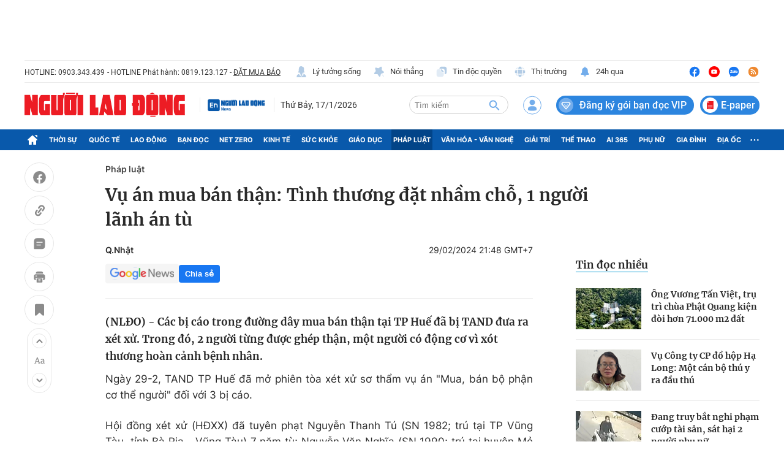

--- FILE ---
content_type: text/html; charset=utf-8
request_url: https://nld.com.vn/vu-an-mua-ban-than-tinh-thuong-dat-nham-cho-1-nguoi-lanh-an-tu-196240229213644196.htm
body_size: 119981
content:
<!DOCTYPE html>
<html lang="vi">
<head>
    <meta http-equiv="Content-Type" content="text/html; charset=utf-8"/>
    <title>Vụ án mua bán thận: Tình thương đặt nhầm chỗ, 1 người lãnh án tù</title>
    <script type="text/javascript">
    window.AviviD = window.AviviD || {settings:{},status:{}}; AviviD.web_id = "nldvn"; AviviD.category_id = "20250318000002"; AviviD.tracking_platform = 'likr'; (function(w,d,s,l,i){w[l]=w[l]||[];w[l].push({'gtm.start': new Date().getTime(),event:'gtm.js'});var f=d.getElementsByTagName(s)[0], j=d.createElement(s),dl=l!='dataLayer'?'&l='+l:'';j.async=true;j.src= 'https://www.googletagmanager.com/gtm.js?id='+i+dl+'&timestamp='+new Date().getTime();f.parentNode.insertBefore(j,f); })(window,document,'script','dataLayer','GTM-W9F4QDN'); (function(w,d,s,l,i){w[l]=w[l]||[];w[l].push({'gtm.start': new Date().getTime(),event:'gtm.js'});var f=d.getElementsByTagName(s)[0], j=d.createElement(s),dl=l!='dataLayer'?'&l='+l:'';j.async=true;j.src= 'https://www.googletagmanager.com/gtm.js?id='+i+dl+'&timestamp='+new Date().getTime();f.parentNode.insertBefore(j,f); })(window,document,'script','dataLayer','GTM-MKB8VFG');
</script>
    <meta name="description" content="(NLĐO) - Các bị cáo trong đường dây mua bán thận tại TP Huế đã bị TAND đưa ra xét xử. Trong đó, 2 người từng được ghép thận, một người có động cơ vì xót thương hoàn cảnh bệnh nhân.">
    <meta name="keywords" content="mua bán thận, ghép thận, ghép tạng, ghép nội tạng">
    <meta name="news_keywords" content="mua bán thận, ghép thận, ghép tạng, ghép nội tạng">
    <meta property="og:title" content="Vụ án mua bán thận: Tình thương đặt nhầm chỗ, 1 người lãnh án tù">
    <meta property="og:description" content="(NLĐO) - Các bị cáo trong đường dây mua bán thận tại TP Huế đã bị TAND đưa ra xét xử. Trong đó, 2 người từng được ghép thận, một người có động cơ vì xót thương hoàn cảnh bệnh nhân.">
    <meta property="og:type" content="article" />
    <meta property="og:url" content="https://nld.com.vn/vu-an-mua-ban-than-tinh-thuong-dat-nham-cho-1-nguoi-lanh-an-tu-196240229213644196.htm" />
    <meta property="og:image" content="https://nld.mediacdn.vn/zoom/600_315/291774122806476800/2024/2/29/bi-cao-ban-than-2-17092172803411607438451-132-11-807-1091-crop-17092173547661517890995.jpg" />
    <meta property="og:image:type" content="image/jpg" />
    <meta property="og:image:width" content="600" />
    <meta property="og:image:height" content="315" />
    <meta property="twitter:image" content="https://nld.mediacdn.vn/zoom/600_315/291774122806476800/2024/2/29/bi-cao-ban-than-2-17092172803411607438451-132-11-807-1091-crop-17092173547661517890995.jpg" />
    <meta property="twitter:card" content="summary_large_image" />
    <link rel="canonical" href="https://nld.com.vn/vu-an-mua-ban-than-tinh-thuong-dat-nham-cho-1-nguoi-lanh-an-tu-196240229213644196.htm"/>
    <meta prefix="fb: http://ogp.me/ns/fb#" property="fb:app_id" content="1082878705098560" />
    
    
    <meta name="robots" content="max-image-preview:large,index, follow"/>
    <meta name="Language" content="vi"/>
    <meta name="distribution" content="Global"/>
    <meta name="revisit-after" content="1 days"/>
    <meta name="GENERATOR" content="https://nld.com.vn">
    <meta name="RATING" content="GENERAL"/>
    <meta name="site_path" content="https://nld.com.vn">
    <meta name="author" content="NLD.COM.VN">
    <meta property="og:site_name" content="Báo Người Lao Động Online">
    <meta name="copyright" content="Copyright (c) by Báo Người Lao Động – NLD.COM.VN"/>
    <meta http-equiv="x-dns-prefetch-control" content="on"/>
            <meta property="article:section" content="Pháp luật">
        <meta property="article:published_time" content="2024-02-29T21:48:00+07:00">
        <meta class="cms-date" itemprop="datePublished" content="2024-02-29T21:48:00+07:00">
                    <meta itemprop="dateModified" content="2024-02-29T21:52:40+07:00">
                <link rel="dns-prefetch" href="https://static.mediacdn.vn">
    <link rel="dns-prefetch" href="https://nld.mediacdn.vn">
    <link rel="dns-prefetch" href="https://videothumbs.mediacdn.vn/">
    <link rel="dns-prefetch" href="https://videothumbs-ext.mediacdn.vn/">
    <link rel="shortcut icon" href="https://static.mediacdn.vn/nld/web_images/nld32.png" type="image/png"/>
    <link rel="manifest" href="/manifest.json"/>
    <meta name="apple-mobile-web-app-capable" content="yes">
    <meta name="apple-mobile-web-app-status-bar-style" content="black-translucent">
    <meta name="apple-mobile-web-app-title" content="Báo Người Lao Động">
    <link rel="apple-touch-icon" href="https://static.mediacdn.vn/nld/web_images/nld512.png">
    <meta name="theme-color" content="#0959ab" />
        <script>
        function getMeta(t) { let e = document.getElementsByTagName("meta"); for (let n = 0; n < e.length; n++)if (e[n].getAttribute("name") === t) return e[n].getAttribute("content"); return "" }

        function loadJsAsync(jsLink, callback, callbackEr) {
            const scripts = Array.from(document.getElementsByTagName("script"));
            const existingScript = scripts.find(script => script.src === jsLink);

            if (existingScript) {
                if (typeof callback === "function") callback();
                return;
            }

            const scriptEl = document.createElement("script");
            scriptEl.type = "text/javascript";
            scriptEl.async = true;
            scriptEl.src = jsLink;

            if (typeof callback === "function") {
                scriptEl.onload = callback;
            }

            if (typeof callbackEr === "function") {
                scriptEl.onerror = callbackEr;
            }

            document.head.appendChild(scriptEl);
        }

        function loadCss(t) {
            var e = document.getElementsByTagName("head")[0], s = document.createElement("link");
            s.rel = "stylesheet", s.type = "text/css", s.href = t, s.media = "all", e.appendChild(s)
        }

        var hdUserAgent = getMeta("uc:useragent");
        var isLightHouse = hdUserAgent.includes("not-allow-ads");
        var isNotAllow3rd = hdUserAgent.includes("not-allow-ads");
        var isNotAllowAds = hdUserAgent.includes("not-allow-ads");
        var pageSettings = {
            Domain: "https://nld.com.vn",
            sharefbApiDomain: "https://sharefb.cnnd.vn",
            videoplayer: "https://vcplayer.mediacdn.vn",
            VideoToken: "[base64]",
            commentSiteName: "nld",
            DomainUtils: "https://utils3.cnnd.vn",
            imageDomain: "https://nld.mediacdn.vn",
            DomainApiVote: "https://eth.cnnd.vn",
            allowAds: true && !isLightHouse,
            allow3rd: true && !isLightHouse,
            DomainUtils2: "https://util8.cnnd.vn",
            DOMAIN_API_NAME_SPACE:'nld',
            sDomain:"https://util8.cnnd.vn/api",
            DomainSport5: "https://eth.cnnd.vn",
            
            ajaxDomain: "https://comment.nld.com.vn",
            domainIdNld:  "https://ids4nld1.nld.com.vn",
            domainIdNldApi:  "https://ids4nld3.cnnd.vn",
            // domainIdNld:  "https://ids4nld1.nld.com.vn",
            // domainIdNldApi:  "https://ids4nld3.cnnd.vn",
            paymentLive:  "1",
            DomainApiComment: "https://eth1.cnnd.vn",
            apiUtilities: "https://util8.cnnd.vn",
            apiSignal: 'https://signalr6.cnnd.vn'
        }
        var SDomain = pageSettings.ajaxDomain;
    </script>
<style>
    /* các trang khác chỉ xám header */
    /* .header__top,
    .header__middle,
    .header__nav {
        -webkit-filter: grayscale(100%);
        -moz-filter: grayscale(100%);
        filter: grayscale(100%);
    } */

    /* mob */
    /* .headanimation {
        -webkit-filter: grayscale(100%);
        -moz-filter: grayscale(100%);
        filter: grayscale(100%);
    } */
</style>

<script>
    window.addEventListener('DOMContentLoaded', (event) => {
        function setCssXam() {
            let checkHome = document.getElementById('home-xam');
            let bodyEl = document.body;

            let currentTime = new Date();
            var startTime = new Date('2025/05/24 00:00');
            var endTime = new Date('2025/05/26 00:00');

            // trong khoảng 25/07 - 26/07
            if (window.location.hostname == "nld.com.vn") {
                if (startTime <= currentTime && currentTime <= endTime) {
                    if (checkHome !== null) {
                        bodyEl.classList.add("xam-all");
                        bodyEl.classList.add("xam-header");
                        let styleElement = document.createElement('style');

                        styleElement.textContent = `
                            html {
                                -webkit-filter: grayscale(100%);
                                -moz-filter: grayscale(100%);
                                filter: grayscale(100%);
                            }
                        `;
                        document.head.appendChild(styleElement);
                    }
                // else {
                //     bodyEl.classList.add("xam-header");
                // }
                }
            } else {
                if (currentTime <= endTime) {
                     if (checkHome !== null) {
                        bodyEl.classList.add("xam-all");
                        let styleElement = document.createElement('style');

                        styleElement.textContent = `
                            html {
                                -webkit-filter: grayscale(100%);
                                -moz-filter: grayscale(100%);
                                filter: grayscale(100%);
                            }
                        `;
                        document.head.appendChild(styleElement);
                    }
                }
            }
            

            // trước ngày 25/07
            // if (currentTime < startTime) {
            //     bodyEl.classList.add("xam-header");
            // }
        }
        setCssXam();
    });
</script>
                <!-- GOOGLE SEARCH STRUCTURED DATA FOR ARTICLE -->
<script type="application/ld+json">
{
    "@context": "http://schema.org",
    "@type": "NewsArticle",
    "mainEntityOfPage":{
        "@type":"WebPage",
        "@id":"https://nld.com.vn/vu-an-mua-ban-than-tinh-thuong-dat-nham-cho-1-nguoi-lanh-an-tu-196240229213644196.htm"
    },
    "headline": "Vụ án mua bán thận: Tình thương đặt nhầm chỗ, 1 người lãnh án tù",
    "description": "(NLĐO) - Các bị cáo trong đường dây mua bán thận tại TP Huế đã bị TAND đưa ra xét xử. Trong đó, 2 người từng được ghép thận, một người có động cơ vì xót thương hoàn cảnh bệnh nhân.",
    "image": {
        "@type": "ImageObject",
        "url": "https://nld.mediacdn.vn/zoom/700_438/291774122806476800/2024/2/29/bi-cao-ban-than-2-17092172803411607438451-132-11-807-1091-crop-17092173547661517890995.jpg",
        "width" : 700,
        "height" : 438
    },

    "datePublished": "2024-02-29T21:48:00+07:00",
        "dateModified": "2024-02-29T21:52:40+07:00",
    

    "author": {
        "@type": "Person",
        "name": "Q.Nh\u1eadt"
    },
    "publisher": {
        "@type": "Organization",
        "name": "https://nld.com.vn",
        "logo": {
            "@type": "ImageObject",
           "url": "",
            "width": 70,
            "height": 70
        }
    }
}
</script>
<!-- GOOGLE BREADCRUMB STRUCTURED DATA -->
<script type="application/ld+json">
{
    "@context": "http://schema.org",
    "@type": "BreadcrumbList",
    "itemListElement": [
        {
            "@type": "ListItem",
            "position": 1,
            "item": {
                "@id": "https://nld.com.vn",
                "name": "Trang chủ"
            }
        }
              ,{
        "@type": "ListItem",
        "position":2,
            "item": {
                "@id": "https://nld.com.vn/phap-luat.htm",
                "name": "Pháp luật"
            }
        }
    ]
}
</script>
<script type="application/ld+json">
        {
        "@context": "http://schema.org",
        "@type": "Organization",
        "name":"Báo Người Lao Động Online",
        "url": "https://nld.com.vn",
         "logo": "https://static.mediacdn.vn/nld/web_images/nld32.png",
        "email": "mailto: mailto:toasoan@nld.com.vn",
        "sameAs":[
                "https://www.facebook.com/nguoilaodong"
                    ,"https://www.youtube.com/channel/UCzkyOx_0O1pGOqHiUMOe2KQ"
                ],
    "contactPoint": [{
        "@type": "ContactPoint",
        "telephone": "+842839306262",
        "contactType": "customer service"
        }],
        "address": {
            "@type": "PostalAddress",
            "addressLocality": "Quận 3",
            "addressRegion": "TPHCM",
            "addressCountry": "Việt Nam",
            "postalCode":"700000",
            "streetAddress": "127 Võ Văn Tần"
            }
        }
</script>
<script type="text/javascript">
        var _ADM_Channel = '%2fphap-luat%2fdetail%2f';
    </script>


        <script type="text/javascript" src="https://adminplayer.sohatv.vn/resource/init-script/playerInitScript.js"></script>

<link href="https://static.mediacdn.vn/nld.com.vn/web_css/20240913/nld.detail.min.css?v9" rel="stylesheet">
<style>
    br{
        clear: both;
    }
    [data-role=content] .VCSortableInPreviewMode.alignCenter[data-back] {
        display: inline-block!important;
    }
    .dai-hoi-dang-detail .header__nav {
        background: #c11200;
    }
    .detail__cmain-main .social-top .d-box-right { width: 100%; justify-content: space-between; } .box-right .af-tts {min-width: 251px;} .detail-info { display: flex; justify-content: space-between; } .detail__cmain-main .detail-author { flex-shrink: 0; width: 50%; } .detail__cmain-main .detail-author .name { margin-top: 0; } .infodetalsocial { display: flex; align-items: center; }
    .AudioSwitchVoice-controlbar .overlay2 .overlayAccentRead { display: none !important; } .AudioSwitchVoice-controlbar .overlay2 .overlaySpeedRead .displaySpeedRead .divider { border-left: none !important; }
</style>
                     <script>
    if (pageSettings.allow3rd) {
        loadJsAsync("https://media1.admicro.vn/core/adm_tracking.js");
    }
    if (pageSettings.allow3rd) {
        (function () {
            var img = new Image();
            var pt = (document.location.protocol == "https:" ? "https:" : "http:");
            img.src = pt + '//lg1.logging.admicro.vn/ftest?url=' + encodeURIComponent(document.URL);
            var img1 = new Image();
            img1.src = pt + '//amcdn.vn/ftest?url=' + encodeURIComponent(document.URL);
        })();
        (function(a, b, d, c, e) { a[c] = a[c] || [];
            a[c].push({ "atm.start": (new Date).getTime(), event: "atm.js" });
            a = b.getElementsByTagName(d)[0]; b = b.createElement(d); b.async = !0;
            b.src = "//deqik.com/tag/corejs/" + e + ".js"; a.parentNode.insertBefore(b, a)
        })(window, document, "script", "atmDataLayer", "ATMDLI290OGLR");
    }
</script>
    <!-- Global site tag (gtag.js) - Google Analytics -->
<script>
    var page_title = document.title;
    var tracked_url = window.location.pathname + window.location.search + window.location.hash;
                        var cate_path =  'phap-luat';
                if (cate_path.length > 0) {
            tracked_url = "/" + cate_path + tracked_url;
        }
        if (pageSettings.allow3rd) {
        if (pageSettings.allow3rd) {
            loadJsAsync("https://www.googletagmanager.com/gtag/js?id=UA-4263013-16");
            loadJsAsync("https://www.googletagmanager.com/gtag/js?id=G-9ST72G8Y5E");
        }
        window.dataLayer = window.dataLayer || [];
        function gtag(){dataLayer.push(arguments);}
        gtag('js', new Date());

        gtag('config', 'UA-4263013-16', {
            'page_title' : page_title,
            'page_location': pageSettings.Domain + tracked_url,
            'page_path': tracked_url
        });

        gtag('config', 'G-9ST72G8Y5E', {
            'page_title' : page_title,
            'page_location': pageSettings.Domain + tracked_url,
            'page_path': tracked_url
        });
    }
</script>

    <script>
        var arfAsync = arfAsync || [];
        if (pageSettings.allow3rd) {
            //adBlock Firefox
            loadJsAsync('https://static.amcdn.vn/tka/cdn.js');
            function callbackErArf() {
                window.arferrorload = true;
            }
            loadJsAsync('https://media1.admicro.vn/cms/Arf.min.js',"", callbackEr = callbackErArf);
        }
    </script>

    <style>
        .banner-top {min-height: 90px;}  .header__mega-menu {z-index: 9999;}  .m-90 {min-height: 90px;}
        .bor-ad {border-bottom: 1px solid #EBEBEB;padding-bottom: 20px;margin-bottom: 20px;}
        .box-category[data-layout="13"] .box-category-top .box-category-menu .box-category-menu-item {margin-left: 8px;}
        .box_weather {z-index: 99999;}
        .box-category-item .box-category-link-title[data-newstype="8"]:before {content: '' !important;width: 42px !important;display: inline-block !important;margin-right: 8px !important;background: url(https://static.mediacdn.vn/nld.com.vn/images/livev122.png) no-repeat !important;background-size: contain !important;height: 18px !important; filter: contrast(1000%) !important;margin-bottom: -4px !important; position: unset !important;
            left: unset !important;
            top: unset !important;
            border-radius: unset !important;}
            .home__ns-vietlo .box-content .box1 .list-value .item:last-child {
                color: #faa61a;
                border-color: #faa61a;
                position: relative;
            }
            .home__ns-vietlo .box-content .box1 .list-value .item:last-child:before {
                content: '|';
                position: absolute;
                left: -8px;
                color: #333;
            }
            a.item-st.fb.sendsocial {
                background: #1877f2;
                color: #fff;
                cursor: pointer;
                font-family: Helvetica,Arial,sans-serif;
                -webkit-font-smoothing: antialiased;
                margin: 0;
                position: relative;
                -webkit-user-select: none;
                white-space: nowrap;
                font-size: 11px;
                padding: 0 6px;
                border-radius: 4px;
                font-weight: 700;
                display: inline-block;
            }
            a.item-st.fb.sendsocial.big {
                font-size: 13px;
                padding: 4px 10px;
            }
        .box-category[data-layout="8"] .box-category-middle .box-category-item .box-category-link-title,
        .box-category[data-layout="2"] .box-category-middle .box-category-item .box-category-link-title,
        .box-category[data-layout="1"] .box-category-middle .box-category-item .box-category-link-title{
            max-height: inherit;
        }
      .box-banner-mv img {
          border-radius: none;
      }
    </style>
    <style>
    @media (max-width: 1124px) {
        body{
            max-width: 100%;
            min-width: inherit;
        }
        .header__top-flex{
            flex-wrap: wrap;
            gap: 16px;
        }
        .header__top-hl{width: 100%;}
        .header__top-list{
            margin-left: 0;
        }
        .header__top-list .item:first-child{margin-left: 0;}
        .header__n-flex .nav-link{
            white-space: nowrap;
            padding: 0 6px;
        }
        .header__n-flex{
            overflow: auto;
        }
        .header__n-flex::-webkit-scrollbar{width: 0; height: 0;}
        .header__revip{font-size: 14px;}
        .header__middle-other{display: none;}

        .box-category[data-layout="1"] .box-category-middle{
            grid-gap: 30px 16px;
            grid-template-columns: 1fr 1fr;
        }
        .box-category[data-layout="1"] .box-category-middle .box-category-item:first-child{
            grid-column: 1/3;
        }
        .home__fmain {
            width: calc(100% - 320px);
        }
        .home__fsub {
            width: 300px;
            margin-left: 20px;
        }
        #box-test-stream .box-category-item-layout{
            flex-wrap: wrap;
            gap: 16px;
        }
        #box-test-stream .box-category-item-layout .box-category-link-with-avatar{
            width: 100% !important;
            margin-right: 0 !important;
        }
        .box-category[data-layout="6"] .box-category-middle .box-category-item .box-category-item-layout .box-category-content{
            width: 100%;
        }
        .box-category[data-layout="6"] .box-category-middle .box-category-item[data-type="2"] .box-category-content .box-content-bot .box-bot-item .box-bot-content{
            width: 100%;
        }
        .box-category[data-layout="6"] .box-category-middle .box-category-item[data-type="2"] .box-category-content .box-content-bot .box-bot-item .box-bot-link-with-avatar{display: none;}
        .home__ns-vietlo .box-content .list-value .item{margin-right: 8px;}
        .box-category[data-layout="15"] .box-category-middle{
            grid-template-columns: 50% 1fr 1fr 1fr;
            grid-gap: 10px;
        }
        .box-category[data-layout="16"] .box-category-middle{flex-wrap: wrap;}
        .box-category[data-layout="16"] .box-category-middle .box-content-main{width: 100%;}
        .box-category[data-layout="16"] .box-category-middle .box-content-sub{
            width: 100%;
            margin-top: 30px;
            padding-left: 0;
            margin-left: 0;
            border-left: none;
        }
        .box-category[data-layout="16"] .box-category-middle .box-category-item{
            display: flex;
            flex-wrap: wrap;
        }
        .box-category[data-layout="16"] .box-category-middle .box-category-item h2{
            width: 100%;
        }
        .box-category[data-layout="16"] .box-category-middle .box-category-item .box-category-link-with-avatar{
            width: 160px;
            margin-bottom: 0;
        }
        .box-category[data-layout="16"] .box-category-middle .box-category-item .box-category-content{
            width: calc(100% - 160px);
            padding-left: 10px;
        }

        .box-category[data-layout="19"] .box-category-middle .box-category-item:first-child .box-category-link-with-avatar{
            width: 50%;
        }
        .box-category[data-layout="19"] .box-category-middle .box-category-item:first-child .box-category-content{
            width: 50%;
        }
        .list__news-sub{
            width: 300px;
            margin-left: 20px;
        }
        .list__news-main {
            width: calc(100% - 320px);
        }
        .detail__sticky{
            width: 72px;
            margin-right: 20px;
        }

        .detail__main{
            width: calc(100% - 72px);
        }
        .detail__cmain-sub{margin-left: 20px;}
        .detail__cmain-main {
            width: calc(100% - 320px);
        }
        .detail__news-sub{margin-left: 20px;}
        .detail__news-main {
            width: calc(100% - 320px);
        }
        #nld_detail_readmore{max-width: 100%;}
        #nld_detail_dungbolo{max-width: 100%;}

        .footer__nav{
            padding-bottom: 0;
            overflow: auto;
            gap: 10px;
        }


        .detail__image-content{
            max-width: 100%;
            margin-left: 0;
        }
        .detail-container-full .VCSortableInPreviewMode.alignCenterOverflow{
            max-width: 100%;
            margin: 0;
        }
        .layout__breadcrumb .box-breadcrumb{
            flex-wrap: wrap;
            gap: 16px;
        }
        .footer__nav .nav-link{white-space: nowrap;}
    }

    @media (max-width: 820px) {
        .home__fv{padding: 30px 16px;}
        .box-make-sticky{
            max-width: 100%;
            width: 544px !important;
        }
        .header__logo{
            width: 240px;
        }
        .detail__sticky{

            margin-right: 0px;
        }
        .header__logo img{height: auto;}
        .header__mid-right .nocation,.header__user,.header__search{margin-right: 10px;}
        .header__search{width: 132px;}
        .box-category[data-layout="2"] .box-category-middle .box-category-item{padding: 0 10px;}
        .box-category[data-layout="2"] .box-category-middle .box-category-item .box-category-link-title{
            font-size: 14px;
            line-height: 1.4;
        }
        .box-category[data-layout="2"] .box-category-middle .box-category-item .box-category-sapo{font-size: 13px;}
        .box-category[data-layout="6"] .box-category-middle .box-category-item .box-category-item-layout{
            flex-wrap: wrap;
            gap: 16px;
        }
        .home__news-sub{
            width: 560px;
            margin-left: 15px;
            padding-left: 15px;
        }
        .home__news-main{
            width: calc(100% - 575px);
        }
        .home__ns-vietlo .box-content .list-value .item{
            margin-right: 6px;
        }
        .box-category[data-layout="15"] .box-category-middle .box-category-item .box-category-link-title{
            font-size: 12px;
        }
        .box-category[data-layout="16"] .box-category-middle .box-content-main .box-category-item:first-child .box-category-link-with-avatar{
            width: 50%;
            margin-bottom: 0;
        }
        .box-category[data-layout="16"] .box-category-middle .box-content-main .box-category-item:first-child .box-category-content{
            width: 50%;
        }
        .box-category[data-layout="16"] .box-category-middle .box-content-main{
            grid-template-columns: 1fr;

        }
        .box-category[data-layout="16"] .box-category-middle .box-content-main .box-category-item:first-child{
            margin-bottom: 20px;
        }
        .box-category[data-layout="12"] .box-category-top .box-category-menu .box-category-menu-item{
            white-space: nowrap;
        }
        .box-category[data-layout="12"] .box-category-middle .box-content-main .box-category-item .box-category-link-title{
            font-size: 13px;
        }
        .box-category[data-layout="16"] .box-category-top .box-category-menu .box-category-menu-item{
            margin-left: 7px;
            font-size: 12px;
        }

        .box-category[data-layout="18"] .box-category-top{
            flex-wrap: wrap;
            gap: 10px;
        }
        .box-category[data-layout="18"] .box-category-top .title-category{
            width: 100%;
        }
        .box-category[data-layout="19"] .box-category-middle .box-category-item:first-child .box-category-link-with-avatar{
            width: 100%;
        }
        .box-category[data-layout="19"] .box-category-middle .box-category-item:first-child .box-category-content{
            width: 100%;
        }
        .box-category[data-layout="19"] .box-category-middle .box-category-item:first-child{
            flex-wrap: wrap;

        }
        .list__focus-sub{margin-left: 20px;}
        .list__focus-main {
            width: calc(100% - 320px);
        }
        .box-category[data-layout="20"] .box-category-middle .box-category-item .box-category-link-with-avatar{width: 220px;}
        .box-category[data-layout="19"] .box-category-middle .box-category-item .box-category-link-title{
            font-size: 14px;
        }
        .box-breadcrumb-sub{margin-left: auto;}
        .layout__breadcrumb .box-breadcrumb-sub a{
            font-size: 14px;
            margin-left: 12px;
        }
        #nld_detail_readmore .box-category[data-layout="20"] .box-category-middle .box-category-item .box-category-link-with-avatar{width: 220px !important;}
        #nld_detail_dungbolo .box-category[data-layout="27"] .box-category-middle .box-category-item .box-category-link-title{
            font-size: 14px !important;
        }
        .box-category[data-layout="27"] .box-category-middle .box-category-item .box-category-link-title{font-size: 14px;}
        .detail__cmain-main .social-top,.box-category[data-layout="27"] .box-category-top{
            flex-wrap: wrap;
            gap: 16px;
        }
        .box-category[data-layout="26"] .box-category-middle .box-category-item:first-child .box-category-link-with-avatar{
            width: 150px;
        }
        .box-category[data-layout="26"] .box-category-middle .box-category-item:first-child .box-category-content {
            width: calc(100% - 150px);
        }
    }

    .header__middle-other .logo-elsh {
        padding-right: 10px;
        margin-right: 10px;
        border-right: 1px solid var(--stroke-01, #ebebeb);
    }

    .header__middle-other .logo-elsh img {
        width: 100px;
    }
</style>
<style>
    iframe[src^='https://portal.vietstats.vn/embedded'] {
        width: 100%;
        height: 50vh;
    }
</style>
</head>
<body >
<div class="banner-top">
    <zone id="lmdnovit"></zone>
        <script>
            if (pageSettings.allow3rd) arfAsync.push("lmdnovit");
        </script>
    </div>
    <style>
    .header__revip.paperheader {
        padding-right: 4px;
        margin-left: 10px;
    }

    .header__revip.paperheader .icon {
        margin: 0;
    }

    .header__revip.paperheader .txt {
        position: relative;
        top: 3px;
        margin-left: 5px;
        font-size: 16px;
        padding-right: 3px;
    }

.header__logo.logotet {
    width: 286px;
    position: relative;
    height: 40px;
}

.header__logo.logotet:before {
    background: url(https://static.mediacdn.vn/nld.com.vn/images/nld_logotet2026.png);
    content: "";
    width: 100%;
    height: 66px;
    display: block;
    background-size: 100%;
    position: absolute;
    top: -16px;
}

.header__logo.logotet img {
    display: none;
}
</style>
<header class="header">
    <div class="header__layout">
        <div class="header__top">
            <div class="container">
                <div class="header__top-flex">
                    <div class="header__top-hl">
                        <span class="tex">HOTLINE: 0903.343.439</span>
                        <span class="tex">- HOTLINE Phát hành: 0819.123.127 - </span>
                        <a href="/dat-bao.htm" class="tex under" title="ĐẶT MUA BÁO">ĐẶT MUA BÁO</a>
                    </div>
                    <div class="header__top-list">
                        
                        
                        
                        
                        
                        
                        <a href="/ly-tuong-song.htm" title="Lý tưởng sống" class="item">
                            <span class="icon">
                                <img src="https://static.mediacdn.vn/nld.com.vn/image/ic-lts-pc.svg" alt="icon" width="20"
                                    height="20">
                            </span>
                            Lý tưởng sống
                        </a>
                        <a href="/noi-thang.htm" title="Nói thẳng" class="item">
                            <span class="icon">
                                <img src="https://static.mediacdn.vn/nld.com.vn/image/ic-noi-thang-pc.svg" alt="icon" width="20"
                                    height="20">

                            </span>
                            Nói thẳng
                        </a>
                        <a href="/doc-quyen.htm" title="Tin độc quyền" class="item">
                            <span class="icon">

                                <img src="https://static.mediacdn.vn/nld.com.vn/image/ic-tin-dq.svg" alt="icon" width="20"
                                    height="20">
                            </span>
                            Tin độc quyền
                        </a>
                        <a href="https://thitruong.nld.com.vn/" title="Thị trường" target="_blank" rel="nofollow"
                            class="item">
                            <span class="icon">
                                <img src="https://static.mediacdn.vn/nld.com.vn/image/ic-thi-truong.svg" alt="icon" width="20"
                                    height="20">

                            </span>
                            Thị trường
                        </a>
                        <a href="/tin-24h.htm" class="item" title="24h qua">
                            <span class="icon">
                                <img src="https://static.mediacdn.vn/nld.com.vn/images/icon-24h.svg" alt="icon" width="20" height="20">
                            </span>
                            24h qua
                        </a>
                    </div>
                    <div class="header__top-social">
                        <a href="https://www.facebook.com/nguoilaodong" rel="nofollow" target="_blank" title="Facebook"
                            class="item">
                            <img src="https://static.mediacdn.vn/nld.com.vn/image/ic-fb-top-pc.svg" alt="Facebook" width="20"
                                height="20">
                        </a>
                        <a href="https://www.youtube.com/channel/UCzkyOx_0O1pGOqHiUMOe2KQ?sub_confirmation=1"
                            title="Youtube" target="_blank" rel="nofollow" class="item">
                            <img src="https://static.mediacdn.vn/nld.com.vn/image/ic-yt-top-pc.svg" alt="Youtube" width="20"
                                height="20">
                        </a>
                        <a href="https://zalo.me/4417973660626754335" target="_blank" rel="nofollow" class="item"
                            title="Zalo">
                            <img src="https://static.mediacdn.vn/nld.com.vn/image/icon-zalo-top-pc.svg" alt="Zalo" width="20"
                                height="20">
                        </a>
                        <a href="/rss.htm" class="item" title="Rss">
                            <img src="https://static.mediacdn.vn/nld.com.vn/image/ic-rss-top-pc.svg" alt="Rss" width="20"
                                height="20">
                        </a>
                    </div>
                </div>
            </div>
        </div>
        <div class="header__middle">
            <div class="container">
                <div class="header__middle-flex">
                                            <a href="/" class="header__logo" title="Báo Người Lao Động: Tin tức mới nhất 24h, tin nhanh, nóng nhất">
                            <img src="https://static.mediacdn.vn/nld.com.vn/image/logo-nld.png" alt="Báo Người Lao Động: Tin tức mới nhất 24h, tin nhanh, nóng nhất" class="logo-img" width="262" height="40">
                        </a>
                    

                    <div class="header__middle-other">
                        <h2 class="logo-elsh">
                            <a href="/nguoi-lao-dong-news.htm" title="Người lao động News">
                                <img src="https://static.mediacdn.vn/nld.com.vn/image/Logoenglish.png" alt="Người lao động News">
                            </a>
                        </h2>
                        <div class="time datetimenow" style="min-width: 123px;"></div>
                        
                    </div>
                    <div class="header__mid-right">
                        
                        <div class="header__search box-search">
                            <input class="btn-search txt-search" placeholder="Tìm kiếm" id="txt-search" />
                            <a class="btn-submit btn-search-a" aria-label="btn-search" href="javascript:;"
                                rel="nofollow">
                                <img src="https://static.mediacdn.vn/nld.com.vn/image/icon-search1.svg?v4" alt="Tìm kiếm" width="22"
                                    height="23">
                            </a>
                        </div>
                        <div class="loginform">
                            <a class="header__user" href="javascript:;" rel="nofollow" id="head_login"
                                title="Đăng nhập" data-atc="login">
                                <img src="https://static.mediacdn.vn/nld.com.vn/image/icon-user-login.svg" alt="Đăng nhập" width="30"
                                    height="31">
                            </a>
                            <div class="h_login" id="head_islogin" style="display: none;">
                                <div class="h_name">
                                    <a href="/thong-tin-tai-khoan.htm" title="Thông tin tài khoản" data-gift="icon">
                                        <img class="logousertop"
                                            src="https://static.mediacdn.vn/nld/images/userdefaultlogin_v2.svg"
                                            alt="icon">
                                    </a>


                                    <div class="forminfotop">
                                        <div class="notifyheader" data-atc="hidewithlogin">
                                            <div class="notifymain">
                                                <div class="closenotifyheader">
                                                    <img src="https://static.mediacdn.vn/nld.com.vn/image/closenotifyheader.svg"
                                                        alt="Đóng">
                                                </div>
                                                <p class="ntf_quote">Bạn chưa đăng nhập. Hãy đăng nhập để đồng bộ gói
                                                    dịch vụ vào tài khoản của bạn</p>
                                                <p class="ntf_descript">Bạn vừa nạp <span
                                                        data-orderinfo="price"></span>đ
                                                    để mua gói dich vụ. Để an toàn hơn, NLĐ khuyến nghị bạn đăng ký tài
                                                    khoản hoặc đăng nhập ngay để đồng bộ gói dịch vụ vào tài khoản
                                                </p>
                                                <div class="isnotlogin" data-atc="hidewithlogin">
                                                    <a data-atc="register" href="javascript:;" rel="nofollow"
                                                        title="Đăng ký">
                                                        <img src="https://static.mediacdn.vn/nld.com.vn/image/isnotlogin.svg"
                                                            alt="icon" width="40" height="40"
                                                            class="img-header">
                                                        <span>Đăng ký tài khoản</span>
                                                    </a>
                                                    Hoặc

                                                    <div data-atc="login">
                                                        <img src="https://static.mediacdn.vn/nld.com.vn/image/notifymain-login.svg"
                                                            alt="icon" width="40" height="40"
                                                            class="img-header">
                                                        <span>Đăng nhập ngay</span>
                                                    </div>
                                                </div>
                                            </div>
                                        </div>
                                    </div>
                                </div>
                                <div class="logininfo">
                                    <div class="u_name">
                                        <img data-uinfo="avatar"
                                            src="https://static.mediacdn.vn/nld/images/userdefaultlogin_v2.svg"
                                            alt="thông tin tài khoản">
                                        <a href="/thong-tin-tai-khoan/tong-quan.htm" title="thông tin tài khoản"
                                            id="head_u_name"></a>
                                    </div>
                                    <ul>
                                        <li>
                                            <a href="/thong-tin-tai-khoan/tong-quan.htm" title="Tổng quan">Tổng
                                                quan</a>
                                        </li>
                                        <li>
                                            <a href="/thong-tin-tai-khoan.htm" title="Thông tin tài khoản">Thông tin
                                                tài
                                                khoản</a>
                                        </li>
                                        <li data-atc="renewpay">
                                            <a href="javascript:;" rel="nofollow" title="Gia hạn gói VIP">Gia hạn gói
                                                VIP</a>
                                        </li>
                                        <li>
                                            <a href="/thong-tin-tai-khoan/quan-ly-qua-tang.htm"
                                                title="Quản lý quà tặng" data-gift="count">Quản lý quà tặng</a>
                                        </li>
                                        <li>
                                            <a href="/thong-tin-tai-khoan/lich-su-giao-dich.htm"
                                                title="Lịch sử giao dịch">Lịch
                                                sử giao dịch</a>
                                        </li>
                                        <li>
                                            <a href="javascript:;" id="head_logout" title="Đăng xuất">Đăng xuất</a>
                                        </li>
                                    </ul>
                                </div>
                            </div>
                        </div>
                        <a href="/dang-ky-danh-cho-ban-doc-vip.htm" class="header__revip userexpire"
                            title="Đăng ký gói bạn đọc VIP">
                            <span class="icon">
                                <img src="https://static.mediacdn.vn/nld.com.vn/image/icon-doc-vip.svg" alt="icon" width="24"
                                    height="25">
                            </span>
                            <span data-uinfo="expiredDate">Đăng ký gói bạn đọc VIP</span>
                        </a>
                        <a href="/e-paper.htm" class="header__revip paperheader" title="Mua gói đọc báo">
                            <span class="icon">
                                <svg width="25" height="25" viewBox="0 0 40 40" fill="none"
                                    xmlns="http://www.w3.org/2000/svg">
                                    <rect width="40" height="40" rx="20" fill="white"></rect>
                                    <g clip-path="url(#clip0_565_485)">
                                        <path
                                            d="M15.8281 9.5H27C27.8284 9.5 28.5 10.1716 28.5 11V29C28.5 29.8284 27.8284 30.5 27 30.5H13C12.1716 30.5 11.5 29.8284 11.5 29V13.8281C11.5001 13.4304 11.6582 13.0488 11.9395 12.7676L14.7676 9.93945C15.0488 9.65822 15.4304 9.50008 15.8281 9.5Z"
                                            fill="#EA1A20" stroke="#EA1A20"></path>
                                        <rect x="14" y="19" width="12" height="1" rx="0.5"
                                            fill="#FFBCBE"></rect>
                                        <rect x="14" y="21" width="12" height="1" rx="0.5"
                                            fill="#FFBCBE"></rect>
                                        <rect x="14" y="23" width="12" height="1" rx="0.5"
                                            fill="#FFBCBE"></rect>
                                        <rect x="14" y="25" width="12" height="1" rx="0.5"
                                            fill="#FFBCBE"></rect>
                                        <rect x="14" y="27" width="8" height="1" rx="0.5"
                                            fill="#FFBCBE"></rect>
                                        <path d="M13.5 12L15.5 10V13.5H12L13.5 12Z" fill="white"></path>
                                    </g>
                                    <defs>
                                        <clipPath id="clip0_565_485">
                                            <rect width="18" height="22" fill="white"
                                                transform="translate(11 9)"></rect>
                                        </clipPath>
                                    </defs>
                                </svg>

                                <span class="txt">E-paper</span>
                            </span>

                        </a>
                    </div>
                </div>
            </div>
        </div>
        <div class="header__bottom">
            <div class="header__nav">
                <div class="container">
                    <div class="header__n-flex header__set_nav">
                        <a href="/" class="nav-link" title="Trang chủ">
                            <svg width="20" height="20" viewBox="0 0 20 20" fill="none"
                                xmlns="http://www.w3.org/2000/svg">
                                <path
                                    d="M17.7313 9.48406L10.5526 2.9429C10.2375 2.65574 9.76235 2.65577 9.44738 2.94287L2.26869 9.48409C2.01628 9.71409 1.93291 10.0685 2.05622 10.3869C2.17956 10.7053 2.47987 10.911 2.82134 10.911H3.9679V17.4648C3.9679 17.7246 4.17859 17.9353 4.43843 17.9353H8.37323C8.63307 17.9353 8.84376 17.7246 8.84376 17.4648V13.4855H11.1563V17.4648C11.1563 17.7246 11.367 17.9353 11.6268 17.9353H15.5615C15.8213 17.9353 16.032 17.7247 16.032 17.4648V10.911H17.1788C17.5202 10.911 17.8205 10.7052 17.9439 10.3869C18.067 10.0684 17.9837 9.71409 17.7313 9.48406Z"
                                    fill="white"></path>
                                <path
                                    d="M17.3875 2.33057H13.4375L17.9756 6.29351V2.89539C17.9756 2.58346 17.7123 2.33057 17.3875 2.33057Z"
                                    fill="white"></path>
                            </svg>
                        </a>
                        <a href="/thoi-su.htm" class="nav-link" title="Thời sự">Thời sự</a>
                        <a href="/quoc-te.htm" class="nav-link" title="Quốc tế">Quốc tế</a>
                        <a href="/lao-dong.htm" class="nav-link" title="Lao động">Lao động</a>
                        <a href="/ban-doc.htm" class="nav-link" title="Bạn đọc">Bạn đọc</a>
                        <a href="/net-zero.htm" class="nav-link" title="Net Zero">Net Zero</a>
                        <a href="/kinh-te.htm" class="nav-link" title="Kinh tế">Kinh tế</a>
                        <a href="/suc-khoe.htm" class="nav-link" title="Sức khỏe">Sức khỏe</a>
                        <a href="/giao-duc-khoa-hoc.htm" class="nav-link" title="Giáo dục">Giáo dục</a>
                        <a href="/phap-luat.htm" class="nav-link" title="Pháp luật">Pháp luật</a>
                        <a href="/van-hoa-van-nghe.htm" class="nav-link" title="Văn hóa - Văn nghệ">Văn hóa - Văn
                            nghệ</a>
                        <a href="/giai-tri.htm" class="nav-link" title="Giải trí">Giải trí</a>
                        <a href="/the-thao.htm" class="nav-link" title="Thể thao">Thể thao</a>
                        <a href="/ai-365.htm" class="nav-link" title="AI 365">AI 365</a>
                        
                        <a href="https://phunu.nld.com.vn/" class="nav-link" target="_blank" rel="nofollow"
                            title="Phụ nữ">Phụ nữ</a>
                        <a href="/gia-dinh.htm" class="nav-link" title="Gia đình">Gia đình</a>
                        <a href="https://diaoc.nld.com.vn" class="nav-link" title="Địa ốc" target="_blank"
                            rel="nofollow">Địa ốc</a>
                        <div class="btn-menu">
                            <span class="icon-bar">
                                <svg width="16" height="17" viewBox="0 0 16 17" fill="none"
                                    xmlns="http://www.w3.org/2000/svg">
                                    <circle cx="2.66668" cy="8.33171" r="1.33333"
                                        transform="rotate(-90 2.66668 8.33171)" fill="white"></circle>
                                    <circle cx="8.00002" cy="8.33171" r="1.33333"
                                        transform="rotate(-90 8.00002 8.33171)" fill="white"></circle>
                                    <ellipse cx="13.3333" cy="8.33171" rx="1.33333" ry="1.33333"
                                        transform="rotate(-90 13.3333 8.33171)" fill="white"></ellipse>
                                </svg>
                            </span>
                            <span class="icon-close">
                                <svg width="16" height="17" viewBox="0 0 16 17" fill="none"
                                    xmlns="http://www.w3.org/2000/svg">
                                    <path fill-rule="evenodd" clip-rule="evenodd"
                                        d="M4.72383 5.1562C4.98418 4.89585 5.40629 4.89585 5.66664 5.1562L11 10.4895C11.2603 10.7499 11.2603 11.172 11 11.4323C10.7396 11.6927 10.3175 11.6927 10.0572 11.4323L4.72383 6.09901C4.46348 5.83866 4.46348 5.41655 4.72383 5.1562Z"
                                        fill="white"></path>
                                    <path fill-rule="evenodd" clip-rule="evenodd"
                                        d="M10.8938 5.1562C10.6335 4.89585 10.2114 4.89585 9.95104 5.1562L4.61771 10.4895C4.35736 10.7499 4.35736 11.172 4.61771 11.4323C4.87806 11.6927 5.30017 11.6927 5.56052 11.4323L10.8938 6.09901C11.1542 5.83866 11.1542 5.41655 10.8938 5.1562Z"
                                        fill="white"></path>
                                </svg>
                            </span>
                        </div>
                    </div>
                </div>
            </div>
            <div class="header__mega-menu">
                <div class="header__mega-scroll">
                    <div class="container">
                        <div class="header__mm-flex">
                            <div class="header__mm-cate" data-marked-zoneid="nld_menu_b1">
    <div class="box">
        <a href="/thoi-su.htm" class="title" title="Thời sự">Thời sự</a>
        <div class="list">
            <a href="/thoi-su/chinh-tri.htm" class="item" title="Chính trị">Chính trị</a>
            <a href="/thoi-su/xa-hoi.htm" class="item" title="Xã hội">Xã hội</a>
            <a href="/thoi-su/do-thi.htm" class="item" title="Đô thị">Đô thị</a>
        </div>
    </div>
    <div class="box">
        <a href="/quoc-te.htm" class="title" title="Quốc tế">Quốc tế</a>
        <div class="list">
            <a href="/quoc-te/nguoi-viet-do-day.htm" class="item" title="Người Việt đó đây">Người Việt đó đây</a>
            <a href="/quoc-te/hay-la.htm" class="item" title="Hay - lạ">Hay - lạ</a>
            <a href="/quoc-te/van-de-nong.htm" class="item" title="Vấn đề nóng">Vấn đề nóng</a>
            <a href="/quoc-te/ho-so.htm" class="item" title="Hồ sơ">Hồ sơ</a>
            <a href="/quoc-te/quan-su-quoc-phong.htm" class="item" title="Quân sự - Quốc phòng">Quân sự - Quốc phòng</a>
        </div>
        <a href="javascript:;" class="view-more" title="xem thêm">xem thêm</a>
    </div>
    <div class="box">
        <a href="/lao-dong.htm" class="title" title="Lao động">Lao động</a>
        <div class="list">
            <a href="/lao-dong/cong-doan-cong-nhan.htm" class="item" title="Công đoàn - Công nhân">Công đoàn - Công nhân</a>
            <a href="/lao-dong/viec-lam.htm" class="item" title="Việc làm">Việc làm</a>
            <a href="/lao-dong/an-sinh-xa-hoi.htm" class="item" title="An sinh xã hội">An sinh xã hội</a>
            <a href="/lao-dong/chinh-sach.htm" class="item" title="Chính sách">Chính sách</a>
            <a href="/lao-dong/xuat-khau-lao-dong.htm" class="item" title="Xuất khẩu lao động">Xuất khẩu lao động</a>
        </div>
        <a href="javascript:;" class="view-more" title="xem thêm">xem thêm</a>
    </div>
    <div class="box">
        <a href="/ban-doc.htm" class="title" title="Bạn đọc">Bạn đọc</a>
        <div class="list">
            <a href="/ban-doc/cuoc-song-nhan-ai.htm" class="item" title="Cuộc sống nhân ái">Cuộc sống nhân ái</a>
            <a href="/ban-doc/toi-len-tieng.htm" class="item" title="Tôi lên tiếng">Tôi lên tiếng</a>
            <a href="/ban-doc/goc-anh-ban-doc.htm" class="item" title="Góc ảnh bạn đọc">Góc ảnh bạn đọc</a>
            <a href="/ban-doc/thu-ban-doc.htm" class="item" title="Thư bạn đọc">Thư bạn đọc</a>
            <a href="/ban-doc/nha-o-xa-hoi.htm" class="item" title="Nhà ở xã hội">Nhà ở xã hội</a>
        </div>
        <a href="javascript:;" class="view-more" title="xem thêm">xem thêm</a>
    </div>
    <div class="box">
        <a href="/net-zero.htm" class="title" title="Net Zero">Net Zero</a>
        <div class="list">
            <a href="/net-zero/tin-tuc-xu-huong.htm" class="item" title="Tin tức & Xu hướng">Tin tức & Xu hướng</a>
            <a href="/net-zero/chuyen-doi-xanh.htm" class="item" title="Chuyển đổi xanh">Chuyển đổi xanh</a>
            <a href="/net-zero/song-xanh.htm" class="item" title="Sống xanh">Sống xanh</a>
            <a href="/net-zero/cam-nang.htm" class="item" title="Cẩm nang">Cẩm nang</a>
        </div>
    </div>
    <div class="box">
        <a href="/kinh-te.htm" class="title" title="Kinh tế">Kinh tế</a>
        <div class="list">
            <a href="/kinh-te/kinh-doanh.htm" class="item" title="Kinh doanh">Kinh doanh</a>
            <a href="/kinh-te/tieu-dung.htm" class="item" title="Tiêu dùng">Tiêu dùng</a>
            <a href="/kinh-te/oto-xe-dien-may.htm" class="item" title="Ôtô - Xe - Điện máy">Ôtô - Xe - Điện máy</a>
            <a href="/kinh-te/bat-dong-san.htm" class="item" title="Bất động sản">Bất động sản</a>
            <a href="/kinh-te/tai-chinh-chung-khoan.htm" class="item" title="Tài chính – Chứng khoán">Tài chính – Chứng khoán</a>
            <a href="/kinh-te/dien-dan-kinh-te.htm" class="item" title="Diễn đàn kinh tế">Diễn đàn kinh tế</a>
        </div>
        <a href="javascript:;" class="view-more" title="xem thêm">xem thêm</a>
    </div>
    <div class="box">
        <a href="/suc-khoe.htm" class="title" title="Sức khỏe">Sức khỏe</a>
        <div class="list">
            <a href="/suc-khoe/chuyen-dong-y-hoc.htm" class="item" title="Chuyển động y học">Chuyển động y học</a>
            <a href="/suc-khoe/gioi-tinh.htm" class="item" title="Giới tính">Giới tính</a>
            <a href="/suc-khoe/bac-si-cua-ban.htm" class="item" title="Bác sĩ của bạn">Bác sĩ của bạn</a>
            <a href="/suc-khoe/khoe-va-dep.htm" class="item" title="Khỏe &amp; đẹp">Khỏe &amp; đẹp</a>
        </div>
    </div>
    <div class="box">
        <a href="/giao-duc-khoa-hoc.htm" class="title" title="Giáo dục">Giáo dục</a>
        <div class="list">
            <a href="/giao-duc-khoa-hoc/du-hoc.htm" class="item" title="Du học">Du học</a>
            <a href="/giao-duc-khoa-hoc/tuyen-sinh.htm" class="item" title="Tuyển sinh">Tuyển sinh</a>
            <a href="/giao-duc-khoa-hoc/sau-buc-giang.htm" class="item" title="Sau bục giảng">Sau bục giảng</a>
        </div>
    </div>
    <div class="box">
        <a href="/phap-luat.htm" class="title" title="Pháp luật">Pháp luật</a>
        <div class="list">
            <a href="/phap-luat/luat-su-cua-ban.htm" class="item" title="Luật sư của bạn">Luật sư của bạn</a>
            <a href="/phap-luat/truy-na.htm" class="item" title="Truy nã">Truy nã</a>
            <a href="/phap-luat/chuyen-phap-dinh.htm" class="item" title="Chuyện pháp đình">Chuyện pháp đình</a>
        </div>
    </div>
    <div class="box">
        <a href="/van-hoa-van-nghe.htm" class="title" title="Văn hóa - Văn nghệ">Văn hóa - Văn nghệ</a>
        <div class="list">
            <a href="/van-hoa-van-nghe/am-nhac.htm" class="item" title="Âm nhạc">Âm nhạc</a>
            <a href="/van-hoa-van-nghe/van-hoc.htm" class="item" title="Văn học">Văn học</a>
            <a href="/van-hoa-van-nghe/san-khau.htm" class="item" title="Sân khấu">Sân khấu</a>
            <a href="/van-hoa-van-nghe/dien-anh.htm" class="item" title="Điện ảnh">Điện ảnh</a>
            <a href="/van-hoa-van-nghe/nghe-xem-doc-gi.htm" class="item" title="Nghe -  Xem – Đọc gì?">Nghe -  Xem – Đọc gì?</a>
        </div>
        <a href="javascript:;" class="view-more" title="xem thêm">xem thêm</a>
    </div>
    <div class="box">
        <a href="/giai-tri.htm" class="title" title="Giải trí">Giải trí</a>
        <div class="list">
            <a href="/giai-tri/hau-truong-showbiz.htm" class="item" title="Hậu trường showbiz">Hậu trường showbiz</a>
            <a href="/giai-tri/chuyen-cua-sao.htm" class="item" title="Chuyện của sao">Chuyện của sao</a>
        </div>
    </div>
    <div class="box">
        <a href="/the-thao.htm" class="title" title="Thể thao">Thể thao</a>
        <div class="list">
            <a href="/the-thao/bong-da.htm" class="item" title="Bóng đá">Bóng đá</a>
            <a href="/the-thao/golf.htm" class="item" title="Golf">Golf</a>
            <a href="/the-thao/hau-truong.htm" class="item" title="Hậu trường">Hậu trường</a>
            <a href="/the-thao/cac-mon-khac.htm" class="item" title="Các môn khác">Các môn khác</a>
            <a href="/the-thao/tennis.htm" class="item" title="Tennis">Tennis</a>
            <a href="/the-thao/marathon.htm" class="item" title="Marathon">Marathon</a>
        </div>
        <a href="javascript:;" class="view-more" title="xem thêm">xem thêm</a>
    </div>
    <div class="box">
        <a href="/ai-365.htm" class="title" title="AI 365">AI 365</a>
        <div class="list">
            <a href="/ai-365/cong-nghe-so.htm" class="item" title="Công nghệ số">Công nghệ số</a>
            <a href="/ai-365/bao-mat.htm" class="item" title="Bảo mật">Bảo mật</a>
            <a href="/ai-365/mang-xa-hoi.htm" class="item" title="Mạng xã hội">Mạng xã hội</a>
            <a href="/ai-365/giai-tri-cung-ai.htm" class="item" title="Giải trí cùng AI">Giải trí cùng AI</a>
        </div>
    </div>
    <div class="box">
        <a href="/du-lich-xanh.htm" class="title" title="Du lịch xanh">Du lịch xanh</a>
        <div class="list">
            <a href="/du-lich-xanh/tieu-diem.htm" class="item" title="Tiêu điểm">Tiêu điểm</a>
            <a href="/du-lich-xanh/diem-den.htm" class="item" title="Điểm đến">Điểm đến</a>
            <a href="/du-lich-xanh/am-thuc.htm" class="item" title="Ẩm thực">Ẩm thực</a>
            <a href="/du-lich-xanh/dung-bo-lo.htm" class="item" title="Đừng bỏ lỡ">Đừng bỏ lỡ</a>
        </div>
    </div>
    <div class="box">
        <a href="https://phunu.nld.com.vn/" class="title" title="Chuyên trang Phụ nữ" target="_blank" rel="nofollow">Phụ nữ</a>
        <div class="list">
            <a href="https://phunu.nld.com.vn/lam-dep.htm" class="item" title="Khoẻ - Đẹp" target="_blank" rel="nofollow">Khoẻ - Đẹp</a>
            <a href="https://phunu.nld.com.vn/tam-su.htm" class="item" title="Tâm sự" target="_blank" rel="nofollow">Tâm sự</a>
            <a href="https://phunu.nld.com.vn/chuyen-cua-sao.htm" class="item" title="Chuyện của Sao" target="_blank" rel="nofollow">Chuyện của Sao</a>
            <a href="https://phunu.nld.com.vn/mon-ngon.htm" class="item" title="Món ngon" target="_blank" rel="nofollow">Món ngon</a>
            <a href="https://phunu.nld.com.vn/diem-den.htm" class="item" title="Điểm đến" target="_blank" rel="nofollow">Điểm đến</a>
            <a href="https://phunu.nld.com.vn/tieu-dung-thong-minh.htm" class="item" title="Tiêu dùng thông minh" target="_blank" rel="nofollow">Tiêu dùng thông minh</a>
            <a href="https://phunu.nld.com.vn/video-clip.htm" class="item" title="Video" target="_blank" rel="nofollow">Video</a>
            <a href="https://phunu.nld.com.vn/chuyen-trang-phu-nu/ban-linh-song.htm" class="item" title="Bản lĩnh sống" target="_blank" rel="nofollow">Bản lĩnh sống</a>
        </div>
        <a href="javascript:;" class="view-more" title="xem thêm">xem thêm</a>
    </div>
    <div class="box">
        <a href="/gia-dinh.htm" class="title" title="Gia đình">Gia đình</a>
        <div class="list">
            <a href="/gia-dinh/bi-quyet-lam-dep.htm" class="item" title="Bí quyết làm đẹp">Bí quyết làm đẹp</a>
            <a href="/gia-dinh/cha-me-va-con-cai.htm" class="item" title="Cha mẹ và con cái">Cha mẹ và con cái</a>
            <a href="/gia-dinh/khong-gian-song.htm" class="item" title="Không gian sống">Không gian sống</a>
        </div>
    </div>
    <div class="box">
        <a href="https://diaoc.nld.com.vn" class="title" title="Địa ốc" target="_blank" rel="nofollow">Địa ốc</a>
        <div class="list">
            <a href="https://diaoc.nld.com.vn/du-an.htm" class="item" title="Dự án" target="_blank" rel="nofollow">Dự án</a>
            <a href="https://diaoc.nld.com.vn/thi-truong-nha-dat.htm" class="item" title="Thị trường" target="_blank" rel="nofollow">Thị trường</a>
            <a href="https://diaoc.nld.com.vn/nha-dep.htm" class="item" title="Nhà đẹp" target="_blank" rel="nofollow">Nhà đẹp</a>
            <a href="https://diaoc.nld.com.vn/doanh-nghiep-doanh-nhan.htm" class="item" title="Doanh nhân" target="_blank" rel="nofollow">Doanh nhân</a>
            <a href="https://diaoc.nld.com.vn/so-hoa.htm" class="item" title="Số hóa" target="_blank" rel="nofollow">Số hóa</a>
            <a href="https://diaoc.nld.com.vn/vat-tu.htm" class="item" title="Vật tư" target="_blank" rel="nofollow">Vật tư</a>
            <a href="https://diaoc.nld.com.vn/tai-chinh-bds.htm" class="item" title="Tài chính" target="_blank" rel="nofollow">Tài chính</a>
        </div>
        <a href="javascript:;" class="view-more" title="xem thêm">xem thêm</a>
    </div>
    <div class="box">
        <a href="/truy-vet-mang-xa-hoi.htm"  class="title" title="Truy vết mạng xã hội">Truy vết mạng xã hội</a>
    </div>
    <div class="box">
        <a href="/hoi-nong-dap-nhanh.htm"  class="title" title="Hỏi nóng đáp nhanh">Hỏi nóng đáp nhanh</a>
    </div>
    <div class="box">
        <a href="/doi-song.htm"  class="title" title="Đời sống">Đời sống</a>
    </div>
    <div class="box">
        <a href="/khoa-hoc.htm" class="title" title="Khoa học">Khoa học</a>
    </div>
    <div class="box">
        <a href="https://maivang.nld.com.vn/guong-mat-ung-vien.htm" target="_blank" class="title" title="Giải mai vàng" rel="nofollow">Giải mai vàng</a>
    </div>
    <div class="box">
        <a href="/vung-mien.htm"  class="title" title="Vùng miền">Vùng miền</a>
    </div>
    <div class="box">
        <a href="/nguoi-viet-yeu-su-viet.htm"  class="title" title="Người Việt yêu sử Việt">Người Việt yêu sử Việt</a>
    </div>
    <div class="box">
        <a href="/danh-cho-ban-doc-vip.htm"  class="title" title="Dành cho bạn đọc VIP">Dành cho bạn đọc VIP</a>
        <div class="list">
            <a href="/danh-cho-ban-doc-vip/tieu-diem-quoc-te.htm" class="item" title="Tiêu điểm quốc tế">Tiêu điểm quốc tế</a>
            <a href="/danh-cho-ban-doc-vip/chuyen-thuong-truong.htm" class="item" title="Chuyện thương trường">Chuyện thương trường</a>
            <a href="/danh-cho-ban-doc-vip/bi-quyet-cuoc-song.htm" class="item" title="Bí quyết cuộc sống">Bí quyết cuộc sống</a>
            <a href="/danh-cho-ban-doc-vip/ho-so-nong.htm" class="item" title="Hồ sơ &quot;nóng&quot;">Hồ sơ "nóng"</a>
            <a href="/danh-cho-ban-doc-vip/doc-la-do-day.htm" class="item" title="&quot;Độc&quot;, lạ đó đây">"Độc", lạ đó đây</a>
        </div>
        <a href="javascript:;" class="view-more" title="xem thêm">xem thêm</a>
    </div>
</div>


                            <div class="header__mm-right">
                                <div class="box" data-marked-zoneid="nld_menu_media">
                                    <a href="/video.htm" class="item" title="Video">
                                        <span class="icon">
                                            <svg width="20" height="21" viewBox="0 0 20 21" fill="none"
                                                xmlns="http://www.w3.org/2000/svg">
                                                <rect y="0.331543" width="20" height="20" rx="4"
                                                    fill="#EAF4FF" />
                                                <path
                                                    d="M12.9187 9.83246C13.5124 10.2283 13.5124 11.1007 12.9187 11.4966L7.53963 15.0826C6.87508 15.5256 5.98493 15.0492 5.98493 14.2505L5.98493 7.07848C5.98493 6.27978 6.87508 5.80339 7.53963 6.24643L12.9187 9.83246Z"
                                                    fill="#005BB2" />
                                            </svg>
                                        </span>
                                        Video
                                    </a>
                                    <a href="/photo.htm" class="item" title="Photo">
                                        <span class="icon">
                                            <svg width="20" height="21" viewBox="0 0 20 21" fill="none"
                                                xmlns="http://www.w3.org/2000/svg">
                                                <rect y="0.331543" width="20" height="20" rx="4"
                                                    fill="#EAF4FF" />
                                                <g clip-path="url(#clip0_1310_7953)">
                                                    <path
                                                        d="M6.80605 13.7785C5.91629 13.7785 5.12569 13.2355 4.83867 12.426L4.8204 12.3662C4.75256 12.152 4.72386 11.9727 4.72386 11.7909V8.17432L3.37487 12.4684C3.20266 13.101 3.59666 13.7561 4.25941 13.9304L12.8491 16.1273C12.9561 16.1547 13.0631 16.1671 13.17 16.1671C13.7232 16.1671 14.2294 15.8159 14.3703 15.3003L14.8713 13.781H6.80605V13.7785Z"
                                                        fill="#005BB2" />
                                                    <path
                                                        d="M8.33249 8.20903C8.94567 8.20903 9.44404 7.7333 9.44404 7.14797C9.44404 6.56265 8.94567 6.08691 8.33249 6.08691C7.71932 6.08691 7.22095 6.56514 7.22095 7.15046C7.22095 7.73579 7.71932 8.20903 8.33249 8.20903Z"
                                                        fill="#005BB2" />
                                                    <path
                                                        d="M15.2785 4.49805H6.94452C6.1774 4.49805 5.5564 5.09334 5.5564 5.82313V11.6565C5.5564 12.3862 6.18001 12.9815 6.94452 12.9815H15.2785C16.043 12.9815 16.6666 12.3862 16.6666 11.6565V5.82313C16.6666 5.09334 16.043 4.49805 15.2785 4.49805ZM6.94452 5.55911H15.2785C15.4325 5.55911 15.5551 5.67866 15.5551 5.82313V9.58914L13.7991 7.6339C13.6138 7.42468 13.3424 7.31508 13.0528 7.30761C12.7658 7.3101 12.4944 7.43215 12.3118 7.64137L10.2479 10.0051L9.57466 9.36497C9.19371 9.00132 8.57531 9.00132 8.19697 9.36497L6.66272 10.827V5.82063C6.66533 5.67866 6.79058 5.55911 6.94452 5.55911Z"
                                                        fill="#005BB2" />
                                                </g>
                                                <defs>
                                                    <clipPath id="clip0_1310_7953">
                                                        <rect width="13.3333" height="11.6667" fill="white"
                                                            transform="translate(3.33325 4.49805)" />
                                                    </clipPath>
                                                </defs>
                                            </svg>


                                        </span>
                                        Photo
                                    </a>
                                    <a href="/longform.htm" class="item" title="Longform">
                                        <span class="icon">
                                            <svg width="20" height="21" viewBox="0 0 20 21" fill="none"
                                                xmlns="http://www.w3.org/2000/svg">
                                                <rect y="0.331543" width="20" height="20" rx="4"
                                                    fill="#EAF4FF" />
                                                <path
                                                    d="M11.5906 10.3519C11.5906 12.1741 11.5906 13.9963 11.5906 15.8185C11.5906 16.151 11.5761 16.1602 11.2189 16.1602C10.3887 16.1602 9.5633 16.1602 8.73307 16.1602C8.44346 16.1602 8.40967 16.1328 8.40967 15.864C8.40967 12.1741 8.40967 8.48412 8.40967 4.79416C8.40967 4.52538 8.44346 4.49805 8.73307 4.49805C9.57778 4.49805 10.4225 4.49805 11.2672 4.49805C11.5665 4.49805 11.5906 4.52538 11.5906 4.81693C11.5906 6.66192 11.5906 8.5069 11.5906 10.3519Z"
                                                    fill="#005BB2" />
                                                <path
                                                    d="M12.6477 12.3382C12.6477 11.1629 12.6477 9.98754 12.6477 8.80766C12.6477 8.51611 12.667 8.50244 12.9808 8.50244C13.8158 8.50244 14.6509 8.50244 15.4908 8.50244C15.7949 8.50244 15.8287 8.52977 15.8287 8.80766C15.8287 11.1583 15.8287 13.5135 15.8335 15.8641C15.8335 16.0691 15.7707 16.1694 15.5294 16.1648C14.6702 16.1557 13.811 16.1557 12.947 16.1648C12.7056 16.1694 12.6429 16.0737 12.6477 15.8641C12.6525 14.6888 12.6477 13.5135 12.6477 12.3382Z"
                                                    fill="#005BB2" />
                                                <path
                                                    d="M7.34769 13.9962C7.34769 14.6203 7.34286 15.2399 7.35252 15.864C7.35734 16.0735 7.28977 16.1646 7.05325 16.1646C6.19405 16.1555 5.33004 16.1555 4.47084 16.1646C4.25363 16.1646 4.16675 16.0872 4.16675 15.8822C4.17157 14.6203 4.17157 13.363 4.16675 12.1011C4.16675 11.8916 4.25846 11.8232 4.47084 11.8232C5.33004 11.8324 6.19405 11.8324 7.05325 11.8232C7.27046 11.8232 7.35252 11.8961 7.35252 12.1011C7.34286 12.7343 7.34769 13.3676 7.34769 13.9962Z"
                                                    fill="#005BB2" />
                                            </svg>

                                        </span>
                                        Longform
                                    </a>
                                    <a href="/infographic.htm" class="item" title="Infographic">
                                        <span class="icon">
                                            <svg width="20" height="21" viewBox="0 0 20 21" fill="none"
                                                xmlns="http://www.w3.org/2000/svg">
                                                <rect y="0.331543" width="20" height="20" rx="4"
                                                    fill="#EAF4FF" />
                                                <g clip-path="url(#clip0_1310_5449)">
                                                    <path
                                                        d="M13.6582 6.67284C14.1409 6.67284 14.5982 6.67284 15.0505 6.67284C15.5535 6.67284 15.8279 6.93707 15.8279 7.43504C15.833 9.83341 15.833 12.2267 15.8279 14.6251C15.8228 15.5245 15.1826 16.1596 14.2832 16.1596C11.6003 16.1647 8.91733 16.1698 6.22932 16.1596C5.05554 16.1546 4.17648 15.2704 4.17139 14.0966C4.16123 11.1546 4.16631 8.21756 4.17139 5.28057C4.17139 4.76736 4.4407 4.49805 4.959 4.49805C7.60127 4.49805 10.2435 4.49805 12.8858 4.49805C13.4041 4.49805 13.6633 4.76736 13.6633 5.28565C13.6582 5.73788 13.6582 6.18504 13.6582 6.67284ZM8.93257 6.67284C8.05859 6.67284 7.18969 6.67284 6.3157 6.67284C5.93969 6.67284 5.79233 6.8202 5.79233 7.19622C5.79233 8.02447 5.78725 8.85272 5.79233 9.68605C5.79233 10.0468 5.93969 10.1891 6.30554 10.1891C8.03826 10.1891 9.77607 10.1891 11.5088 10.1891C11.8899 10.1891 12.0271 10.0519 12.0271 9.67081C12.0271 8.84764 12.0271 8.02955 12.0271 7.20638C12.0271 6.81004 11.8899 6.67284 11.4935 6.67284C10.645 6.67284 9.78623 6.67284 8.93257 6.67284ZM13.6582 7.49601C13.6582 8.19215 13.6582 8.8578 13.6582 9.52345C13.6582 11.2155 13.6582 12.9076 13.6582 14.5997C13.6582 14.9655 13.8411 15.2247 14.146 15.3161C14.6236 15.4533 15.0098 15.1129 15.0149 14.5489C15.0149 12.2724 15.0149 9.99601 15.0149 7.71959C15.0149 7.64845 15.0047 7.57223 14.9996 7.49601C14.5525 7.49601 14.1206 7.49601 13.6582 7.49601ZM8.93257 11.2816C8.05351 11.2816 7.17444 11.2816 6.29538 11.2816C6.08196 11.2816 5.9092 11.3273 5.8279 11.5509C5.72119 11.8456 5.92952 12.0946 6.29538 12.0946C8.03826 12.0997 9.78115 12.0946 11.524 12.0946C11.8391 12.0946 12.0322 11.932 12.0322 11.6881C12.0322 11.4391 11.8492 11.2867 11.524 11.2867C10.6602 11.2816 9.79639 11.2816 8.93257 11.2816ZM7.8655 12.9076C7.33196 12.9076 6.79843 12.9025 6.26489 12.9076C5.98034 12.9076 5.80249 13.06 5.79741 13.2989C5.79233 13.5377 5.98034 13.7155 6.26997 13.7155C7.31164 13.7206 8.35331 13.7206 9.39497 13.7155C9.69477 13.7155 9.86245 13.5478 9.85737 13.2938C9.84721 13.0499 9.68461 12.9127 9.38989 12.9076C8.88176 12.9076 8.37363 12.9076 7.8655 12.9076Z"
                                                        fill="#005BB2" />
                                                    <path
                                                        d="M11.2093 7.50098C11.2093 8.13106 11.2093 8.73573 11.2093 9.36073C9.67984 9.36073 8.16053 9.36073 6.62598 9.36073C6.62598 8.74081 6.62598 8.13106 6.62598 7.50098C8.15037 7.50098 9.66968 7.50098 11.2093 7.50098Z"
                                                        fill="#005BB2" />
                                                </g>
                                                <defs>
                                                    <clipPath id="clip0_1310_5449">
                                                        <rect width="11.6667" height="11.6667" fill="white"
                                                            transform="translate(4.16675 4.49805)" />
                                                    </clipPath>
                                                </defs>
                                            </svg>

                                        </span>
                                        Infographic
                                    </a>
                                </div>

                                <div class="list-sub" data-marked-zoneid="nld_menu_feature">
                                    
                                    
                                    
                                    
                                    
                                    
                                    
                                    
                                    
                                    
                                    
                                    
                                    
                                    
                                    

                                    
                                    
                                    
                                    
                                    <a href="/ly-tuong-song.htm" class="item" title="Lý tưởng sống">
                                        <span class="icon">
                                            <svg width="24" height="25" viewBox="0 0 24 25" fill="none"
                                                xmlns="http://www.w3.org/2000/svg">
                                                <path
                                                    d="M13.584 14.7453L12.0001 19.3713L10.4087 14.7235V14.0321V13.5274L9.90404 13.5322C8.60258 13.5444 7.79591 13.2717 7.33081 13.0235C7.29659 13.0052 7.26411 12.987 7.23331 12.969C7.33109 12.8791 7.42918 12.7705 7.52412 12.6396C7.99751 11.9868 8.37001 10.8141 8.32094 8.6908C8.27474 6.68989 8.71402 5.6045 9.17994 4.99746C9.63601 4.40323 10.1645 4.20086 10.5106 4.06831L13.584 14.7453ZM13.584 14.7453V14.0063V13.4906L14.099 13.5065L14.0991 13.5066L14.0993 13.5066L14.0993 13.5066L14.0995 13.5066M13.584 14.7453L14.0995 13.5066M16.7226 12.9587C16.621 12.8654 16.5169 12.754 16.4159 12.6216C15.9488 12.0089 15.5945 11.0092 15.7516 9.41321L15.7516 9.41315C15.8958 7.94887 15.7962 6.6417 15.4147 5.75116C15.227 5.31304 14.9818 5.00012 14.6874 4.80538C14.3987 4.61432 14.0225 4.51012 13.5175 4.55652L13.2552 4.58062L13.0898 4.38125C13.0894 4.38091 13.0891 4.38048 13.0886 4.37998C13.0854 4.37644 13.0785 4.36898 13.068 4.35835C13.0468 4.33704 13.0113 4.30334 12.9615 4.26305C12.8618 4.18225 12.7074 4.07703 12.4992 3.9909C12.0949 3.82368 11.4471 3.71074 10.53 4.06086L16.7226 12.9587ZM16.7226 12.9587C16.3109 13.1838 15.8133 13.324 15.3328 13.406C14.9892 13.4647 14.6771 13.4899 14.451 13.5003C14.3383 13.5055 14.2479 13.507 14.1869 13.5072C14.1564 13.5074 14.1332 13.5071 14.1184 13.5069L14.1024 13.5066L14.0995 13.5066M16.7226 12.9587L14.0995 13.5066"
                                                    stroke="#454545" />
                                                <path
                                                    d="M19.1624 20.8316H12.712L14.7828 18.2833L15.6837 18.352L16.4381 18.4094L16.1953 17.693L15.7604 16.4097L17.75 17.3905C17.7501 17.3906 17.7502 17.3906 17.7502 17.3907C18.2946 17.66 18.6809 18.1725 18.7891 18.7687C18.7891 18.7687 18.7891 18.7688 18.7891 18.7689L19.1624 20.8316ZM6.2502 17.3905L8.25185 16.4026L7.80601 17.6898L7.55658 18.4099L8.31645 18.352L9.21735 18.2833L11.2882 20.8316H4.83784L5.2111 18.7689C5.21111 18.7688 5.21113 18.7687 5.21114 18.7687C5.31934 18.1724 5.70557 17.66 6.24999 17.3907C6.25006 17.3906 6.25013 17.3906 6.2502 17.3905Z"
                                                    stroke="#454545" />
                                            </svg>

                                        </span>
                                        Lý tưởng sống
                                    </a>
                                    <a href="/noi-thang.htm" class="item" title="Nói thẳng">
                                        <span class="icon">
                                            <svg width="24" height="25" viewBox="0 0 24 25" fill="none"
                                                xmlns="http://www.w3.org/2000/svg">
                                                <path
                                                    d="M16.7901 4.46327L16.7901 4.46275C16.8085 3.51908 16.5095 3.07357 16.2199 2.92132C15.931 2.76944 15.3966 2.77569 14.633 3.32771L14.6324 3.32812L11.5545 5.5466C11.2615 5.76199 10.8866 5.88857 10.5306 5.94301C10.1727 5.99773 9.77904 5.98796 9.43764 5.87871L9.43384 5.8775L9.43385 5.87748L6.48418 4.90759C6.4841 4.90757 6.48403 4.90754 6.48396 4.90752C6.48392 4.90751 6.48388 4.90749 6.48385 4.90748C5.62244 4.62498 5.1171 4.77528 4.88149 5.00813C4.64526 5.2416 4.48841 5.74727 4.75742 6.61386C4.75746 6.61398 4.7575 6.6141 4.75753 6.61422L5.76695 9.84236C5.76699 9.84248 5.76703 9.84261 5.76707 9.84273C5.88449 10.216 5.87666 10.6417 5.79684 11.0216C5.71693 11.4019 5.55282 11.7937 5.29903 12.0886L5.29896 12.0887L3.31965 14.3879C3.31952 14.388 3.31939 14.3882 3.31926 14.3884C2.56842 15.2645 2.52958 15.8388 2.66259 16.1096C2.79569 16.3807 3.27407 16.7008 4.42461 16.6431L16.7901 4.46327ZM16.7901 4.46327L16.7201 8.25289L16.7901 4.46327ZM7.76461 16.4731L4.42495 16.6431L14.1363 20.0658C13.8424 21.1834 13.3922 21.5432 13.0943 21.5881C12.7972 21.6329 12.2625 21.4226 11.6554 20.4398C11.6554 20.4398 11.6554 20.4398 11.6554 20.4398L9.89586 17.5905C9.89575 17.5903 9.89564 17.5901 9.89554 17.5899C9.6766 17.2344 9.32885 16.9517 8.96587 16.7627C8.60273 16.5737 8.17445 16.4527 7.76506 16.4731L7.76461 16.4731ZM14.9055 17.1292L14.1365 20.0654L16.7201 8.25327C16.7133 8.61231 16.8209 8.9932 16.9787 9.31914C17.1359 9.64373 17.3681 9.96612 17.6603 10.1827L20.138 12.061L20.1388 12.0616C20.8638 12.6088 21.0284 13.1099 20.9713 13.4363C20.9139 13.7639 20.5869 14.1816 19.7201 14.4555C19.7199 14.4556 19.7197 14.4556 19.7195 14.4557L16.4908 15.4653L16.4899 15.4656C16.1196 15.5821 15.7731 15.8281 15.504 16.1091C15.2355 16.3894 15.0032 16.747 14.906 17.1272C14.9058 17.1279 14.9056 17.1285 14.9055 17.1292Z"
                                                    stroke="#454545" />
                                                <path opacity="0.4"
                                                    d="M18.0581 18.1258L21.0868 21.1545C21.1815 21.2492 21.1815 21.4126 21.0868 21.5074C21.0355 21.5587 20.9749 21.5809 20.9103 21.5809C20.8458 21.5809 20.7852 21.5587 20.7339 21.5074L17.7039 18.4774C17.6095 18.383 17.6091 18.2204 17.7028 18.1255C17.7503 18.0792 17.814 18.0532 17.8803 18.0532C17.9468 18.0532 18.0106 18.0793 18.0581 18.1258Z"
                                                    stroke="#454545" />
                                            </svg>

                                        </span>
                                        Nói thẳng
                                    </a>


                                    <a href="/doc-quyen.htm" class="item" title="Tin độc quyền">
                                        <span class="icon">
                                            <svg width="24" height="25" viewBox="0 0 24 25" fill="none"
                                                xmlns="http://www.w3.org/2000/svg">
                                                <path
                                                    d="M13.33 13.9815H15.5C15.6382 13.9815 15.75 14.092 15.75 14.2315V18.1515C15.75 19.3688 15.3289 20.2765 14.684 20.882C14.0341 21.4922 13.1179 21.8315 12.07 21.8315H6.18C5.13209 21.8315 4.21587 21.4922 3.56598 20.882C2.92107 20.2765 2.5 19.3688 2.5 18.1515V11.5115C2.5 10.2943 2.92107 9.38654 3.56598 8.78107C4.21587 8.17092 5.13209 7.83154 6.18 7.83154H9.35C9.48952 7.83154 9.6 7.94333 9.6 8.08154V10.2515C9.6 12.3187 11.2749 13.9815 13.33 13.9815Z"
                                                    stroke="#454545" />
                                                <path
                                                    d="M11.93 2.83154H17.82C18.8679 2.83154 19.7841 3.17092 20.434 3.78107C21.0789 4.38654 21.5 5.29427 21.5 6.51154V13.1615C21.5 14.3469 21.0991 15.2351 20.4824 15.8359C19.9717 16.3333 19.288 16.6578 18.5 16.7751V10.5115C18.5 9.04881 17.9861 7.86655 17.1185 7.05202C16.2559 6.24216 15.0821 5.83154 13.82 5.83154H8.30499C8.43532 4.92837 8.82397 4.23315 9.36369 3.7429C10.0085 3.15722 10.9053 2.83154 11.93 2.83154Z"
                                                    stroke="#454545" />
                                                <path
                                                    d="M11.9796 7.48325L11.6396 7.81717V7.81325C11.6396 7.81278 11.6397 7.81255 11.6397 7.81255C11.6397 7.81255 11.6396 7.81279 11.6396 7.81325C11.6394 7.8141 11.6391 7.81573 11.6384 7.81794C11.6383 7.81818 11.6382 7.81842 11.6381 7.81866L11.6229 7.8336C11.6231 7.83379 11.6233 7.83398 11.6235 7.83417C11.6233 7.83408 11.6231 7.83398 11.6229 7.83389C11.6226 7.83372 11.6224 7.83361 11.6224 7.83361C11.6224 7.8336 11.6237 7.83439 11.6261 7.8368L11.6271 7.83578L11.6396 7.82325L11.9796 7.48325ZM11.9796 7.48325C13.0796 8.60325 15.0196 10.5532 16.1096 11.6432C16.4096 11.9432 16.1896 12.4432 15.7596 12.4432C14.9096 12.4432 13.9196 12.4432 13.2096 12.4332C12.0696 12.4332 11.1396 11.5332 11.1396 10.4332V7.81325C11.1396 7.38325 11.6696 7.17325 11.9796 7.48325ZM13.2167 11.9333L13.2167 11.9332H13.2096C12.3297 11.9332 11.6396 11.2413 11.6396 10.4332V7.85063C12.7261 8.95656 14.6088 10.8492 15.7026 11.9432C14.8645 11.9432 13.9067 11.943 13.2167 11.9333Z"
                                                    stroke="#454545" />
                                            </svg>

                                        </span>
                                        Tin độc quyền
                                    </a>
                                    <a href="https://thitruong.nld.com.vn/" class="item" title="Thị trường"
                                        target="_blank" rel="nofollow">
                                        <span class="icon">
                                            <svg width="24" height="25" viewBox="0 0 24 25" fill="none"
                                                xmlns="http://www.w3.org/2000/svg">
                                                <path opacity="0.4"
                                                    d="M6.59334 17.7284C6.77886 18.7721 6.99427 19.8121 7.27374 20.8352C5.68725 19.9571 4.37285 18.6364 3.48755 17.0477C4.5109 17.3284 5.55575 17.5496 6.59334 17.7284ZM17.4173 17.7283C18.4634 17.5491 19.4973 17.3273 20.5186 17.046C19.6321 18.6449 18.2982 19.968 16.6936 20.8606C16.9875 19.8253 17.2378 18.781 17.4173 17.7283ZM17.4175 6.91558C17.2394 5.86696 16.9964 4.82612 16.6993 3.80357C18.3112 4.6957 19.6399 6.0253 20.531 7.6378C19.5035 7.34579 18.4673 7.10143 17.4175 6.91558ZM6.60333 6.92189C5.55028 7.0941 4.50585 7.34335 3.47091 7.63696C4.36195 6.03501 5.68213 4.70285 7.27751 3.81634C6.99714 4.83978 6.782 5.87531 6.60333 6.92189Z"
                                                    stroke="#454545" stroke-width="0.5" />
                                                <path
                                                    d="M14.8753 6.35549C12.9636 6.18225 11.0412 6.18226 9.12955 6.3555C9.3542 5.23399 9.63177 4.12457 9.99521 3.05288C10.6502 2.91379 11.3145 2.83057 12.0025 2.83057C12.6851 2.83057 13.358 2.91457 14.0102 3.05443C14.3735 4.13409 14.6509 5.23745 14.8753 6.35549ZM6.02804 9.4592C5.86128 11.3714 5.86131 13.2945 6.02811 15.2067C4.90141 14.982 3.79666 14.7041 2.7228 14.3398C2.58371 13.6848 2.50049 13.0205 2.50049 12.3326C2.50049 11.6501 2.58446 10.9772 2.72429 10.3251C3.80808 9.96837 4.90721 9.68524 6.02804 9.4592ZM21.2783 14.3395C20.1962 14.6957 19.0918 14.9787 17.9756 15.2047C18.1488 13.2933 18.1488 11.371 17.9755 9.45963C19.0963 9.68412 20.2049 9.96145 21.2759 10.3245C21.4164 10.9831 21.5005 11.6496 21.5005 12.3326C21.5005 13.0204 21.4173 13.6846 21.2783 14.3395ZM9.12879 18.308C10.0788 18.4004 11.0357 18.4606 12.0025 18.4606C12.9676 18.4606 13.9294 18.4006 14.8756 18.3084C14.6511 19.4327 14.3737 20.535 14.0103 21.6067C13.3581 21.7466 12.6851 21.8306 12.0025 21.8306C11.3147 21.8306 10.6506 21.7474 9.9957 21.6084C9.64274 20.5259 9.3533 19.4239 9.12879 18.308ZM15.3137 9.01734C15.5623 11.2192 15.5623 13.442 15.3137 15.6438C13.1119 15.8924 10.8891 15.8924 8.68726 15.6438C8.43873 13.442 8.43873 11.2192 8.68726 9.01734C10.8891 8.7688 13.1119 8.7688 15.3137 9.01734Z"
                                                    stroke="#454545" />
                                            </svg>

                                        </span>
                                        Thị trường
                                    </a>
                                    <a href="mailto:online@nld.com.vn" title="Gửi tin bài" class="item"
                                        rel="nofollow">
                                        <span class="icon">
                                            <svg width="24" height="25" viewBox="0 0 24 25" fill="none"
                                                xmlns="http://www.w3.org/2000/svg">
                                                <g clip-path="url(#clip0_1310_2191)">
                                                    <path fill-rule="evenodd" clip-rule="evenodd"
                                                        d="M19.8691 5.53479L10.027 15.3126L9.39429 14.684L19.2364 4.90625L19.8691 5.53479Z"
                                                        fill="#454545" />
                                                    <path fill-rule="evenodd" clip-rule="evenodd"
                                                        d="M19.8183 4.86272C19.9507 4.95981 20.0188 5.12131 19.9955 5.28318L18.206 17.7276C18.1872 17.8588 18.1104 17.9748 17.9966 18.0439C17.8828 18.1131 17.7439 18.1282 17.6177 18.0851L12.7291 16.4156L10.0758 20.1436C9.9633 20.3017 9.76074 20.3692 9.57503 20.3106C9.38931 20.2519 9.26316 20.0806 9.26316 19.887V15.232L3.30194 13.1962C3.12981 13.1374 3.01069 12.9809 3.00068 12.8003C2.99067 12.6198 3.09176 12.4512 3.25634 12.374L19.3616 4.81844C19.5104 4.74862 19.6858 4.76562 19.8183 4.86272ZM10.1579 15.5375V18.4886L11.8476 16.1145L10.1579 15.5375ZM4.63345 12.711L17.3968 17.0697L18.9922 5.97473L4.63345 12.711Z"
                                                        fill="#454545" />
                                                </g>
                                                <defs>
                                                    <clipPath id="clip0_1310_2191">
                                                        <rect width="17" height="16" fill="white"
                                                            transform="translate(3 4.33154)" />
                                                    </clipPath>
                                                </defs>
                                            </svg>

                                        </span>
                                        Liên hệ
                                    </a>
                                    <a href="javascript:;" class="item" title="Thông tin toà soạn">
                                        <span class="icon">
                                            <svg width="24" height="25" viewBox="0 0 24 25" fill="none"
                                                xmlns="http://www.w3.org/2000/svg">
                                                <g clip-path="url(#clip0_1188_89764)">
                                                    <path
                                                        d="M21.1406 0.378418H6.14062C4.07288 0.378418 2.39062 2.06067 2.39062 4.12842V21.2378C2.39062 22.9178 3.75745 24.2847 5.4375 24.2847H21.1406C21.3995 24.2847 21.6094 24.0748 21.6094 23.8159C21.6094 23.6944 21.6094 1.38145 21.6094 0.847168C21.6094 0.588277 21.3995 0.378418 21.1406 0.378418ZM3.32812 4.12842C3.32812 2.73736 4.34348 1.57964 5.67188 1.35571V18.1909C5.57363 18.2087 4.37189 18.0391 3.32812 19.0423V4.12842ZM20.6719 20.769H4.73438C4.47553 20.769 4.26562 20.9789 4.26562 21.2378C4.26562 21.4967 4.47553 21.7065 4.73438 21.7065H20.6719V23.3472H5.4375C4.27439 23.3472 3.32812 22.4009 3.32812 21.2378C3.32812 20.0747 4.27439 19.1284 5.4375 19.1284H20.6719V20.769ZM20.6719 13.9702L16.2314 18.1909H6.60938V1.31592H16.219L20.6719 5.54836V13.9702Z"
                                                        fill="#454545" />
                                                    <path
                                                        d="M8.95312 9.75342C8.95312 12.3381 11.0559 14.4409 13.6406 14.4409C16.2254 14.4409 18.3281 12.3381 18.3281 9.75342C18.3281 7.16873 16.2254 5.06592 13.6406 5.06592C11.0559 5.06592 8.95312 7.16873 8.95312 9.75342ZM13.1724 6.94064C13.4293 6.94064 13.6375 7.14886 13.6375 7.40573C13.6375 7.66261 13.4293 7.87082 13.1724 7.87082C12.9155 7.87082 12.7073 7.66261 12.7073 7.40573C12.7073 7.14886 12.9155 6.94064 13.1724 6.94064ZM14.1094 9.28467V11.6284H14.5781C14.837 11.6284 15.0469 11.8383 15.0469 12.0972C15.0469 12.3561 14.837 12.5659 14.5781 12.5659H12.7031C12.4443 12.5659 12.2344 12.3561 12.2344 12.0972C12.2344 11.8383 12.4443 11.6284 12.7031 11.6284H13.1719V9.75342H12.7031C12.4443 9.75342 12.2344 9.54356 12.2344 9.28467C12.2344 9.02578 12.4443 8.81592 12.7031 8.81592H13.6406C13.8995 8.81592 14.1094 9.02578 14.1094 9.28467Z"
                                                        fill="#454545" />
                                                </g>
                                                <defs>
                                                    <clipPath id="clip0_1188_89764">
                                                        <rect width="24" height="24" fill="white"
                                                            transform="translate(0 0.331543)" />
                                                    </clipPath>
                                                </defs>
                                            </svg>

                                        </span>
                                        Thông tin toà soạn
                                    </a>
                                    <a href="javascript:;" class="item" title="Liên hệ quảng cáo">
                                        <span class="icon">
                                            <svg width="24" height="25" viewBox="0 0 24 25" fill="none"
                                                xmlns="http://www.w3.org/2000/svg">
                                                <path
                                                    d="M22.945 2.72168H1.05497C0.47325 2.72168 0 3.19493 0 3.77665V20.8866C0 21.4683 0.47325 21.9416 1.05497 21.9416H13.9333C14.1278 21.9416 14.2855 21.7839 14.2855 21.5893C14.2855 21.3947 14.1278 21.237 13.9333 21.237H1.05497C0.86175 21.237 0.704531 21.0798 0.704531 20.8865V6.93827H17.9873C18.1819 6.93827 18.3396 6.78054 18.3396 6.58601C18.3396 6.39148 18.1819 6.23374 17.9873 6.23374H0.704531V3.77665C0.704531 3.58343 0.86175 3.42616 1.05497 3.42616H22.945C23.1383 3.42616 23.2955 3.58338 23.2955 3.77665V6.23374H19.3963C19.2017 6.23374 19.044 6.39148 19.044 6.58601C19.044 6.78054 19.2017 6.93827 19.3963 6.93827H23.2955V20.8866C23.2955 21.0798 23.1383 21.2371 22.945 21.2371H15.3422C15.1477 21.2371 14.99 21.3948 14.99 21.5893C14.99 21.7839 15.1477 21.9416 15.3422 21.9416H22.945C23.5267 21.9416 24 21.4684 24 20.8866V3.77665C24 3.19493 23.5267 2.72168 22.945 2.72168Z"
                                                    fill="#454545" />
                                                <path
                                                    d="M1.89673 4.79593C1.89673 5.1212 2.16134 5.3858 2.4866 5.3858C2.81187 5.3858 3.07648 5.1212 3.07648 4.79593C3.07648 4.47066 2.81187 4.20605 2.4866 4.20605C2.16134 4.20605 1.89673 4.47066 1.89673 4.79593Z"
                                                    fill="#454545" />
                                                <path
                                                    d="M3.65894 4.79593C3.65894 5.1212 3.92354 5.3858 4.24881 5.3858C4.57408 5.3858 4.83869 5.1212 4.83869 4.79593C4.83869 4.47066 4.57408 4.20605 4.24881 4.20605C3.92354 4.20605 3.65894 4.47066 3.65894 4.79593Z"
                                                    fill="#454545" />
                                                <path
                                                    d="M5.42114 4.79593C5.42114 5.1212 5.68575 5.3858 6.01097 5.3858C6.33624 5.3858 6.60085 5.1212 6.60085 4.79593C6.60085 4.47066 6.33624 4.20605 6.01097 4.20605C5.68575 4.20605 5.42114 4.47066 5.42114 4.79593Z"
                                                    fill="#454545" />
                                                <path
                                                    d="M9.40699 15.7296C9.5621 16.1597 10.2338 15.906 10.0661 15.4809L8.69875 11.8576C8.69758 11.8544 8.69627 11.8512 8.69496 11.848C8.6275 11.684 8.46944 11.5781 8.29221 11.5781C8.29207 11.5781 8.29188 11.5781 8.29174 11.5781C8.11432 11.5783 7.95625 11.6845 7.88908 11.8487C7.88796 11.8514 7.88692 11.8541 7.88589 11.8568L6.50599 15.4799C6.33771 15.9035 7.00521 16.1615 7.16435 15.7306L7.4216 15.0551H9.15246L9.40699 15.7296ZM7.68991 14.3506L8.29099 12.7725L8.88658 14.3506H7.68991Z"
                                                    fill="#454545" />
                                                <path
                                                    d="M10.8054 15.5476C10.7959 15.7559 10.9448 15.9637 11.1662 15.9578C11.1967 15.9577 11.9162 15.9549 12.2033 15.9498C13.2212 15.932 13.96 15.0373 13.96 13.8224C13.96 12.5452 13.2397 11.6871 12.1676 11.6871H11.1576C10.967 11.6833 10.7996 11.8524 10.8054 12.043V15.5476ZM12.1676 12.3916C12.9697 12.3916 13.2555 13.1307 13.2555 13.8224C13.2555 14.4988 12.9223 15.2327 12.1909 15.2454C12.0372 15.2482 11.7483 15.2502 11.5159 15.2515C11.5145 14.8317 11.5125 14.1464 11.5125 13.8185C11.5125 13.5434 11.5113 12.827 11.5105 12.3916H12.1676Z"
                                                    fill="#454545" />
                                                <path
                                                    d="M16.0594 15.2531C15.6644 15.2531 15.2832 15.0927 15.0398 14.8241C14.9091 14.6799 14.6864 14.669 14.5422 14.7996C14.3981 14.9302 14.3871 15.153 14.5178 15.2972C14.8926 15.7107 15.4689 15.9576 16.0594 15.9576C16.7702 15.9576 17.3897 15.4904 17.5003 14.8708C17.5842 14.4012 17.3656 13.7856 16.5004 13.4664C16.0316 13.2935 15.5964 13.1048 15.482 13.0545C15.3735 12.9738 15.321 12.8458 15.3409 12.7072C15.3663 12.5298 15.5037 12.3871 15.7083 12.3255C16.286 12.1516 16.8097 12.5719 16.8186 12.5791C16.9674 12.7029 17.1886 12.6833 17.3134 12.5349C17.4386 12.386 17.4194 12.1638 17.2704 12.0386C17.2375 12.011 16.4541 11.3651 15.5051 11.651C15.0382 11.7916 14.708 12.158 14.6435 12.6072C14.5834 13.026 14.7648 13.4288 15.117 13.6585C15.1326 13.6686 15.1489 13.6775 15.1658 13.6851C15.187 13.6946 15.6899 13.9184 16.2565 14.1274C16.6506 14.2727 16.8511 14.4986 16.8068 14.747C16.7624 14.9958 16.4707 15.2531 16.0594 15.2531Z"
                                                    fill="#454545" />
                                                <path
                                                    d="M8.6746 17.6365H18.6936C19.2753 17.6365 19.7486 17.1633 19.7486 16.5815V10.9544C19.7486 10.3727 19.2753 9.89941 18.6936 9.89941H5.30668C4.72496 9.89941 4.25171 10.3727 4.25171 10.9544V16.5815C4.25171 17.1633 4.72496 17.6365 5.30668 17.6365H7.26558C7.46016 17.6365 7.61785 17.4788 7.61785 17.2842C7.61785 17.0897 7.46016 16.932 7.26558 16.932H5.30668C5.11346 16.932 4.95624 16.7748 4.95624 16.5815V10.9544C4.95624 10.7611 5.11346 10.6039 5.30668 10.6039H18.6936C18.8868 10.6039 19.0441 10.7611 19.0441 10.9544V16.5815C19.0441 16.7748 18.8868 16.932 18.6936 16.932H8.6746C8.48002 16.932 8.32233 17.0898 8.32233 17.2843C8.32233 17.4788 8.48002 17.6365 8.6746 17.6365Z"
                                                    fill="#454545" />
                                            </svg>

                                        </span>
                                        Liên hệ quảng cáo
                                    </a>
                                </div>

                                <div class="social">
                                    <a href="https://www.facebook.com/nguoilaodong" rel="nofollow" target="_blank"
                                        title="Facebook" class="item">
                                        <svg width="32" height="33" viewBox="0 0 32 33" fill="none"
                                            xmlns="http://www.w3.org/2000/svg">
                                            <circle cx="16.0001" cy="16.3314" r="13.3333" fill="#8B8B8B" />
                                            <path
                                                d="M20.6345 20.8301L21.1873 17.2379H17.7292V14.9068C17.7292 13.924 18.2123 12.966 19.7612 12.966H21.3334V9.90776C21.3334 9.90776 19.9066 9.66504 18.5423 9.66504C15.6942 9.66504 13.8327 11.3854 13.8327 14.5V17.2379H10.6667V20.8301H13.8327V29.5141C14.4675 29.6133 15.118 29.665 15.7809 29.665C16.4438 29.665 17.0943 29.6133 17.7292 29.5141V20.8301H20.6345Z"
                                                fill="white" />
                                        </svg>
                                    </a>
                                    <a href="https://www.youtube.com/channel/UCzkyOx_0O1pGOqHiUMOe2KQ?sub_confirmation=1"
                                        title="Youtube" target="_blank" rel="nofollow" class="item">
                                        <svg width="32" height="33" viewBox="0 0 32 33" fill="none"
                                            xmlns="http://www.w3.org/2000/svg">
                                            <path
                                                d="M16 30.3315C23.732 30.3315 30 24.0635 30 16.3315C30 8.59956 23.732 2.33154 16 2.33154C8.26801 2.33154 2 8.59956 2 16.3315C2 24.0635 8.26801 30.3315 16 30.3315Z"
                                                fill="#8B8B8B" />
                                            <path
                                                d="M20.5874 11.0645H11.4248C11.0586 11.0645 10.6961 11.1366 10.3578 11.2768C10.0195 11.417 9.7122 11.6224 9.45337 11.8814C9.19454 12.1404 8.98928 12.4479 8.84932 12.7863C8.70937 13.1246 8.63745 13.4872 8.6377 13.8534V18.8087C8.63745 19.1748 8.70937 19.5374 8.84932 19.8758C8.98928 20.2142 9.19454 20.5216 9.45337 20.7806C9.7122 21.0396 10.0195 21.2451 10.3578 21.3853C10.6961 21.5255 11.0586 21.5976 11.4248 21.5976H20.5874C20.9536 21.5976 21.3162 21.5255 21.6544 21.3853C21.9927 21.2451 22.3 21.0396 22.5589 20.7806C22.8177 20.5216 23.023 20.2142 23.1629 19.8758C23.3029 19.5374 23.3748 19.1748 23.3745 18.8087V13.8534C23.3748 13.4872 23.3029 13.1246 23.1629 12.7863C23.023 12.4479 22.8177 12.1404 22.5589 11.8814C22.3 11.6224 21.9927 11.417 21.6544 11.2768C21.3162 11.1366 20.9536 11.0645 20.5874 11.0645ZM14.0645 18.5895V14.0726L17.9477 16.331L14.0645 18.5895Z"
                                                fill="white" />
                                        </svg>
                                    </a>
                                    <a href="https://zalo.me/4417973660626754335" target="_blank" rel="nofollow"
                                        class="item" title="Zalo">
                                        <svg width="32" height="33" viewBox="0 0 32 33" fill="none"
                                            xmlns="http://www.w3.org/2000/svg">
                                            <g clip-path="url(#clip0_1188_89795)">
                                                <path
                                                    d="M29.3334 15.7881C29.3334 15.9352 29.3334 16.0937 29.3334 16.2408C29.3001 16.3653 29.2445 16.4898 29.2334 16.6143C28.989 20.1231 27.5223 23.0433 24.889 25.2731C20.8668 28.68 16.3001 29.4044 11.3556 27.7971C10.9556 27.6726 10.6334 27.6613 10.2556 27.8651C9.26675 28.4083 8.24453 28.9064 7.23342 29.4157C7.06675 29.5063 6.87786 29.5628 6.64453 29.6647C6.64453 29.4157 6.63342 29.2686 6.64453 29.1214C6.72231 28.0348 6.77786 26.9369 6.87787 25.8503C6.92231 25.375 6.77786 25.0354 6.43342 24.7072C4.95564 23.3036 3.88898 21.6172 3.30009 19.6591C3.00009 18.663 2.85564 17.6104 2.64453 16.5804C2.64453 15.9805 2.64453 15.3693 2.64453 14.7694C2.73342 14.2827 2.80009 13.7847 2.92231 13.298C4.2112 8.11406 7.47786 4.92221 12.4556 3.46211C13.1779 3.24706 13.9334 3.14519 14.6668 2.99805C15.5223 2.99805 16.3668 2.99805 17.2223 2.99805C17.3223 3.032 17.4223 3.0886 17.5334 3.09991C19.0779 3.24706 20.5445 3.65453 21.9334 4.35628C25.689 6.23517 28.1334 9.18933 29.0223 13.3999C29.1779 14.1808 29.2334 14.9958 29.3334 15.7881ZM10.2223 13.2754C9.94453 13.6602 9.77787 13.8979 9.60009 14.1356C8.63342 15.4146 7.63342 16.6823 6.70009 17.9952C6.16675 18.7422 6.56675 19.5006 7.46675 19.5232C8.92231 19.5572 10.389 19.5346 11.8556 19.5346C12.3223 19.5346 12.6334 19.3082 12.6668 18.7988C12.7001 18.3121 12.4445 17.9952 11.9112 17.9613C11.1556 17.916 10.4001 17.9386 9.63342 17.9386C9.38898 17.9386 9.14453 17.9386 8.76675 17.9386C9.32231 17.2029 9.78898 16.603 10.2334 15.9805C10.9556 14.9958 11.6668 14.0224 12.3445 13.0037C12.7223 12.4378 12.4779 11.9398 11.8334 11.7813C11.689 11.7473 11.5445 11.7247 11.4001 11.7247C10.1556 11.7134 8.92231 11.7134 7.67787 11.7247C7.47786 11.7247 7.23342 11.7247 7.08898 11.8379C6.87786 12.0077 6.62231 12.2793 6.62231 12.517C6.62231 12.7434 6.88898 13.015 7.10009 13.1848C7.23342 13.298 7.48898 13.2754 7.68898 13.2754C8.47787 13.2754 9.26675 13.2754 10.2223 13.2754ZM16.4334 19.0592C16.5223 19.1384 16.6001 19.2403 16.7112 19.3082C17.2112 19.6591 17.9001 19.41 17.9223 18.7988C17.9668 17.4519 17.9668 16.0937 17.9223 14.7355C17.9001 14.1242 17.289 13.8752 16.7668 14.1922C16.6445 14.2714 16.5334 14.3733 16.4223 14.4525C15.1779 13.7168 14.0556 13.8413 13.2779 14.8034C12.3668 15.9239 12.3556 17.6217 13.2445 18.7196C14.0112 19.6704 15.1556 19.8062 16.4334 19.0592ZM23.089 19.5459C24.6112 19.6817 25.789 18.2895 25.8001 16.886C25.8112 15.2222 24.7445 13.9884 23.2112 13.9658C21.589 13.9318 20.4668 15.0524 20.4223 16.6709C20.3779 18.2782 21.5445 19.6364 23.089 19.5459ZM18.4334 15.5617C18.4223 15.5617 18.4223 15.5617 18.4334 15.5617C18.4334 16.5464 18.4334 17.5198 18.4334 18.5046C18.4334 19.161 18.6668 19.444 19.189 19.444C19.7223 19.444 19.9779 19.161 19.989 18.5272C20.0001 17.6443 19.989 16.7502 19.989 15.8673C19.989 14.7694 20.0001 13.6828 19.9779 12.5849C19.9668 11.9963 19.6556 11.7021 19.1779 11.7134C18.7001 11.7247 18.4445 12.0303 18.4445 12.6189C18.4223 13.6036 18.4334 14.577 18.4334 15.5617Z"
                                                    fill="#8B8B8B" />
                                                <path
                                                    d="M16.3335 16.7614C16.3335 17.599 15.9224 18.1083 15.2446 18.1083C14.6002 18.1083 14.1668 17.5537 14.1779 16.7274C14.1891 15.9125 14.5891 15.4258 15.2557 15.4258C15.9557 15.4371 16.3335 15.9012 16.3335 16.7614Z"
                                                    fill="#8B8B8B" />
                                                <path
                                                    d="M24.2223 16.7727C24.2223 17.565 23.7667 18.097 23.1112 18.097C22.4667 18.097 22.0223 17.5537 22.0112 16.7614C22.0001 16.003 22.4889 15.4258 23.1334 15.4258C23.7778 15.4258 24.2223 15.9691 24.2223 16.7727Z"
                                                    fill="#8B8B8B" />
                                            </g>
                                            <defs>
                                                <clipPath id="clip0_1188_89795">
                                                    <rect width="26.6667" height="26.6667" fill="white"
                                                        transform="translate(2.66675 2.99805)" />
                                                </clipPath>
                                            </defs>
                                        </svg>

                                    </a>
                                    <a href="/rss.htm" class="item" title="Rss">
                                        <svg width="32" height="33" viewBox="0 0 32 33" fill="none"
                                            xmlns="http://www.w3.org/2000/svg">
                                            <g clip-path="url(#clip0_1188_89801)">
                                                <path
                                                    d="M29.3334 16.321C29.3334 23.7169 23.3647 29.6648 15.948 29.6648C8.6355 29.6648 2.66675 23.6648 2.66675 16.321C2.66675 8.9356 8.66675 2.97727 16.0834 2.9981C23.3751 3.01893 29.3438 9.00852 29.3334 16.321ZM9.03133 11.7377C15.4376 11.6231 20.7397 16.9148 20.6042 23.3002C21.3855 23.3002 22.1772 23.3002 22.9584 23.3002C23.3855 15.1752 15.9272 8.76894 9.00008 9.42519C9.00008 10.1127 9.00008 10.8106 9.00008 11.4981C9.00008 11.571 9.02091 11.6544 9.03133 11.7377ZM18.0417 23.3106C18.3438 18.0189 13.6042 13.8939 9.03133 14.3106C9.03133 15.0919 9.03133 15.8835 9.03133 16.6439C13.2084 16.9356 15.4063 19.1648 15.6876 23.3002C16.4584 23.3106 17.2292 23.3106 18.0417 23.3106ZM11.0417 23.3314C12.1459 23.3419 13.0834 22.4044 13.0834 21.2794C13.0834 20.1544 12.1563 19.1856 11.0626 19.1856C10.0001 19.1856 9.06258 20.1231 9.04175 21.2273C9.0105 22.3419 9.93758 23.321 11.0417 23.3314Z"
                                                    fill="#8B8B8B" />
                                            </g>
                                            <defs>
                                                <clipPath id="clip0_1188_89801">
                                                    <rect width="26.6667" height="26.6667" fill="white"
                                                        transform="translate(2.66675 2.99805)" />
                                                </clipPath>
                                            </defs>
                                        </svg>

                                    </a>
                                </div>

                            </div>

                        </div>
                    </div>
                </div>
            </div>
        </div>
    </div>
</header>
<div class="main">
        <div class="detail__section">
        <div class="container">
            <div class="detail__section-flex" style="margin-bottom: 0px">
                <div class="detail__sticky">
                    <div class="detail__scroll-action">
    <div class="detail-social">
        <a href="javascript:;" class="item-st sendsocial" rel="facebook"
            data-href="https://nld.com.vn/vu-an-mua-ban-than-tinh-thuong-dat-nham-cho-1-nguoi-lanh-an-tu-196240229213644196.htm" data-title="Vụ án mua bán thận: Tình thương đặt nhầm chỗ, 1 người lãnh án tù" >
            <span class="icon">
            <svg width="26" height="26" viewBox="0 0 26 26" fill="none" xmlns="http://www.w3.org/2000/svg">
                <circle cx="13.4899" cy="13.3317" r="10.4167" fill="#8B8B8B" />
                <path d="M17.1105 16.8457L17.5424 14.0393H14.8407V12.2182C14.8407 11.4504 15.2182 10.7019 16.4283 10.7019H17.6566V8.31267C17.6566 8.31267 16.5418 8.12305 15.476 8.12305C13.2509 8.12305 11.7966 9.4671 11.7966 11.9004V14.0393H9.32324V16.8457H11.7966V23.6301C12.2926 23.7077 12.8008 23.748 13.3187 23.748C13.8366 23.748 14.3447 23.7077 14.8407 23.6301V16.8457H17.1105Z" fill="white" />
            </svg>
        </span>
        </a>

        

        <a class="item item-st clipboard" href="javascript:;" title="Copy link"
            data-href="https://nld.com.vn/vu-an-mua-ban-than-tinh-thuong-dat-nham-cho-1-nguoi-lanh-an-tu-196240229213644196.htm" rel="nofollow" >
                <span class="icon">
                    <svg width="21" height="23" viewBox="0 0 21 23" fill="none" xmlns="http://www.w3.org/2000/svg">
                        <path fill-rule="evenodd" clip-rule="evenodd" d="M7.45907 11.9388C7.86062 11.3798 7.72084 10.608 7.14647 10.216C6.5721 9.82513 5.77919 9.96118 5.37637 10.5202L3.91756 12.5485C2.30755 14.7859 2.86668 17.8692 5.16542 19.435L5.16669 19.4362C7.4667 21.0033 10.6359 20.4603 12.2459 18.2217L13.7034 16.1959C14.1062 15.6368 13.9665 14.8638 13.3921 14.473C12.8177 14.0809 12.0248 14.217 11.622 14.776L10.1644 16.8031C9.3588 17.9224 7.77423 18.1933 6.62549 17.4104L6.62295 17.4091C5.47422 16.6263 5.19464 15.0852 5.99901 13.9672L7.45907 11.9388ZM8.29268 6.46723C7.88986 7.02626 8.02963 7.79926 8.604 8.19009C9.17837 8.58215 9.9713 8.44611 10.3741 7.88708L11.8316 5.85997C12.6373 4.74068 14.2219 4.46982 15.3706 5.25271L15.3731 5.25396C16.5219 6.03685 16.8015 7.57788 15.9971 8.69594L14.537 10.7243C14.1355 11.2833 14.2753 12.0551 14.8496 12.4471C15.424 12.838 16.2169 12.7019 16.6197 12.1429L18.0785 10.1145C19.6885 7.87718 19.1294 4.79387 16.8307 3.22809L16.8294 3.22685C14.5294 1.65983 11.3602 2.20278 9.7502 4.44137L8.29268 6.46723ZM7.77041 13.6617C7.36887 14.2207 7.50863 14.9924 8.083 15.3845C8.65736 15.7753 9.45031 15.6393 9.85186 15.0803L14.2257 9.00143C14.6272 8.4424 14.4875 7.67064 13.9131 7.27858C13.3387 6.88775 12.5458 7.0238 12.1442 7.58283L7.77041 13.6617Z" fill="#8B8B8B" />
                    </svg>
                </span>
        </a>
        <a href="javacript:;" title="Bình luận" rel="nofollow" class="item-st scoll-comment">
            <span class="icon">
                <svg width="19" height="19" viewBox="0 0 19 19" fill="none" xmlns="http://www.w3.org/2000/svg">
                    <path d="M13.0902 0.331543H5.89023C2.29023 0.331543 0.490234 2.13154 0.490234 5.73154V17.4315C0.490234 17.9265 0.895234 18.3315 1.39023 18.3315H13.0902C16.6902 18.3315 18.4902 16.5315 18.4902 12.9315V5.73154C18.4902 2.13154 16.6902 0.331543 13.0902 0.331543ZM11.2902 12.2565H4.99023C4.62123 12.2565 4.31523 11.9505 4.31523 11.5815C4.31523 11.2125 4.62123 10.9065 4.99023 10.9065H11.2902C11.6592 10.9065 11.9652 11.2125 11.9652 11.5815C11.9652 11.9505 11.6592 12.2565 11.2902 12.2565ZM13.9902 7.75654H4.99023C4.62123 7.75654 4.31523 7.45054 4.31523 7.08154C4.31523 6.71254 4.62123 6.40654 4.99023 6.40654H13.9902C14.3592 6.40654 14.6652 6.71254 14.6652 7.08154C14.6652 7.45054 14.3592 7.75654 13.9902 7.75654Z" fill="#8B8B8B" />
                </svg>
            </span>

        </a>

        <a href="/print/vu-an-mua-ban-than-tinh-thuong-dat-nham-cho-1-nguoi-lanh-an-tu-196240229213644196.htm" title="In" class="item-st"
            data-href="/print/vu-an-mua-ban-than-tinh-thuong-dat-nham-cho-1-nguoi-lanh-an-tu-196240229213644196.htm" target="_blank" rel="noreferrer, nofollow">
            <span class="icon">
                <svg width="19" height="19" viewBox="0 0 19 19" fill="none" xmlns="http://www.w3.org/2000/svg">
                    <path d="M15.356 4.31296V3.46756C15.356 2.01083 14.1708 0.825684 12.7141 0.825684H6.2327C4.77597 0.825684 3.59082 2.01083 3.59082 3.46756V4.31296H15.356Z" fill="#8B8B8B" />
                    <path d="M4.64355 12.062V16.3595V17.2753V17.8037C4.64355 18.3873 5.11666 18.8604 5.70031 18.8604H13.2385C13.8221 18.8604 14.2952 18.3873 14.2952 17.8037V17.2753V16.3595V12.062H4.64355ZM10.8784 16.5708H8.06038C7.76858 16.5708 7.53201 16.3342 7.53201 16.0424C7.53201 15.7506 7.76858 15.5141 8.06038 15.5141H10.8784C11.1702 15.5141 11.4068 15.7506 11.4068 16.0424C11.4068 16.3342 11.1702 16.5708 10.8784 16.5708ZM10.8784 14.3164H8.06038C7.76858 14.3164 7.53201 14.0798 7.53201 13.788C7.53201 13.4962 7.76858 13.2597 8.06038 13.2597H10.8784C11.1702 13.2597 11.4068 13.4962 11.4068 13.788C11.4068 14.0798 11.1702 14.3164 10.8784 14.3164Z" fill="#8B8B8B" />
                    <path d="M15.8484 5.36963H3.13211C1.67538 5.36963 0.490234 6.55478 0.490234 8.01151V12.2385C0.490234 13.6952 1.67538 14.8804 3.13211 14.8804H3.59004V12.0624H3.27301C2.98121 12.0624 2.74464 11.8258 2.74464 11.534C2.74464 11.2422 2.98121 11.0056 3.27301 11.0056H4.11841H14.8268H15.6722C15.964 11.0056 16.2006 11.2422 16.2006 11.534C16.2006 11.8258 15.964 12.0624 15.6722 12.0624H15.3552V14.8804H15.8484C17.3051 14.8804 18.4902 13.6952 18.4902 12.2385V8.01151C18.4902 6.55478 17.3051 5.36963 15.8484 5.36963ZM4.96382 8.68078H3.27301C2.98121 8.68078 2.74464 8.44421 2.74464 8.15241C2.74464 7.8606 2.98121 7.62403 3.27301 7.62403H4.96382C5.25562 7.62403 5.49219 7.8606 5.49219 8.15241C5.49219 8.44421 5.25562 8.68078 4.96382 8.68078Z" fill="#8B8B8B" />
                </svg>
            </span>
        </a>
        <a href="javascript:;" title="Lưu tin" class="btnSaveNews item-st" rel="nofollow" id="btnSaveNews">
            <span class="icon">
                <svg width="16" height="20" viewBox="0 0 16 20" fill="none" xmlns="http://www.w3.org/2000/svg">
                    <path d="M14.1465 0.85498H2.83393C1.83696 0.85498 0.990234 1.61786 0.990234 2.6042V18.4746C0.993168 19.7265 2.60486 20.3139 3.52114 19.4352L7.83319 15.3452C8.17875 15.0032 8.80172 15.0032 9.14728 15.3452L13.4593 19.4352C14.376 20.3143 15.9875 19.726 15.9902 18.4746V2.6042C15.9902 1.61786 15.1435 0.85498 14.1465 0.85498Z" fill="#8B8B8B" />
                </svg>
            </span>
        </a>

        <div class="btn-font">
            <span class="plus btn-cfont">
                <svg width="11" height="7" viewBox="0 0 11 7" fill="none" xmlns="http://www.w3.org/2000/svg">
                    <path fill-rule="evenodd" clip-rule="evenodd" d="M0.783127 6.06209C1.17365 6.45261 1.80682 6.45261 2.19734 6.06209L5.49023 2.76919L8.78313 6.06209C9.17365 6.45261 9.80682 6.45261 10.1973 6.06209C10.5879 5.67156 10.5879 5.0384 10.1973 4.64787L6.19734 0.647874C6.00981 0.460338 5.75545 0.354981 5.49023 0.354981C5.22502 0.354981 4.97066 0.460338 4.78313 0.647874L0.783127 4.64787C0.392603 5.0384 0.392603 5.67156 0.783127 6.06209Z" fill="#8B8B8B" />
                </svg>

            </span>
            <div class="swiper mySwiperfont font">
                <div class="swiper-wrapper "
                    style="transition: all 0ms ease 0s; transform: translate3d(-38px, 0px, 0px);">
                    <div class="swiper-slide" data-font="small">
                        <span class="font">
                            <svg width="24" height="24" viewBox="0 -7 25 34" fill="none"
                                xmlns="http://www.w3.org/2000/svg">
                                <path
                                    d="M8.14941 7H9.65579L12.9835 16.0789L13.8326 16.2105V16.8553H10.2173V16.2105L11.3539 16.0789L10.7103 14.1316H6.71149L6.06786 16.0789L7.24557 16.2105V16.8553H4V16.2105L4.84905 16.0789L8.14941 7ZM9.01215 9.10526L8.66979 7.94737L8.34113 9.13158L6.95799 13.3553H10.4501L9.01215 9.10526Z"
                                    fill="#8B8B8B" />
                                <path
                                    d="M14.276 14.8816C14.276 14.057 14.7051 13.4518 15.5633 13.0658C16.4215 12.6711 17.5079 12.4605 18.8226 12.4342V12.0658C18.8226 11.6535 18.7769 11.3289 18.6856 11.0921C18.5943 10.8553 18.4346 10.6842 18.2063 10.5789C17.9872 10.4649 17.6723 10.4079 17.2614 10.4079C16.7958 10.4079 16.3759 10.4737 16.0015 10.6053C15.6364 10.7281 15.2712 10.8816 14.906 11.0658L14.5636 10.3816C14.6823 10.2851 14.9014 10.1579 15.221 10C15.5405 9.8421 15.9102 9.70175 16.3302 9.57895C16.7502 9.45614 17.1701 9.39474 17.5901 9.39474C18.2383 9.39474 18.7496 9.48246 19.1239 9.65789C19.5073 9.82456 19.7812 10.0965 19.9455 10.4737C20.1099 10.8509 20.192 11.3553 20.192 11.9868V16.2105H21V16.7895C20.8174 16.8333 20.5846 16.8772 20.3016 16.9211C20.0277 16.9649 19.7858 16.9868 19.5758 16.9868C19.3202 16.9868 19.1467 16.9474 19.0554 16.8684C18.9641 16.7982 18.9185 16.636 18.9185 16.3816V15.9474C18.6446 16.2105 18.3068 16.4518 17.9051 16.6711C17.5125 16.8903 17.0651 17 16.563 17C15.9057 17 15.3579 16.8202 14.9197 16.4605C14.4906 16.0921 14.276 15.5658 14.276 14.8816ZM17.1519 16.1053C17.3892 16.1053 17.6631 16.0351 17.9735 15.8947C18.2839 15.7544 18.567 15.5877 18.8226 15.3947V13.1316C17.8275 13.1316 17.0743 13.2807 16.563 13.5789C16.0609 13.8684 15.8098 14.25 15.8098 14.7237C15.8098 15.1974 15.9285 15.5482 16.1659 15.7763C16.4124 15.9956 16.741 16.1053 17.1519 16.1053Z"
                                    fill="#8B8B8B" />
                            </svg>
                        </span>
                    </div>
                    <div class="swiper-slide swiper-slide-active" data-font="medium">
                        <span class="font">
                             <svg width="24" height="24" viewBox="0 0 24 24" fill="none" xmlns="http://www.w3.org/2000/svg">
                                <path d="M8.14941 7H9.65579L12.9835 16.0789L13.8326 16.2105V16.8553H10.2173V16.2105L11.3539 16.0789L10.7103 14.1316H6.71149L6.06786 16.0789L7.24557 16.2105V16.8553H4V16.2105L4.84905 16.0789L8.14941 7ZM9.01215 9.10526L8.66979 7.94737L8.34113 9.13158L6.95799 13.3553H10.4501L9.01215 9.10526Z" fill="#8B8B8B"></path>
                                <path d="M14.276 14.8816C14.276 14.057 14.7051 13.4518 15.5633 13.0658C16.4215 12.6711 17.5079 12.4605 18.8226 12.4342V12.0658C18.8226 11.6535 18.7769 11.3289 18.6856 11.0921C18.5943 10.8553 18.4346 10.6842 18.2063 10.5789C17.9872 10.4649 17.6723 10.4079 17.2614 10.4079C16.7958 10.4079 16.3759 10.4737 16.0015 10.6053C15.6364 10.7281 15.2712 10.8816 14.906 11.0658L14.5636 10.3816C14.6823 10.2851 14.9014 10.1579 15.221 10C15.5405 9.8421 15.9102 9.70175 16.3302 9.57895C16.7502 9.45614 17.1701 9.39474 17.5901 9.39474C18.2383 9.39474 18.7496 9.48246 19.1239 9.65789C19.5073 9.82456 19.7812 10.0965 19.9455 10.4737C20.1099 10.8509 20.192 11.3553 20.192 11.9868V16.2105H21V16.7895C20.8174 16.8333 20.5846 16.8772 20.3016 16.9211C20.0277 16.9649 19.7858 16.9868 19.5758 16.9868C19.3202 16.9868 19.1467 16.9474 19.0554 16.8684C18.9641 16.7982 18.9185 16.636 18.9185 16.3816V15.9474C18.6446 16.2105 18.3068 16.4518 17.9051 16.6711C17.5125 16.8903 17.0651 17 16.563 17C15.9057 17 15.3579 16.8202 14.9197 16.4605C14.4906 16.0921 14.276 15.5658 14.276 14.8816ZM17.1519 16.1053C17.3892 16.1053 17.6631 16.0351 17.9735 15.8947C18.2839 15.7544 18.567 15.5877 18.8226 15.3947V13.1316C17.8275 13.1316 17.0743 13.2807 16.563 13.5789C16.0609 13.8684 15.8098 14.25 15.8098 14.7237C15.8098 15.1974 15.9285 15.5482 16.1659 15.7763C16.4124 15.9956 16.741 16.1053 17.1519 16.1053Z" fill="#8B8B8B"></path>
                            </svg>
                        </span>
                    </div>
                    <div class="swiper-slide" data-font="large">
                        <span class="font">
                            <svg xmlns="http://www.w3.org/2000/svg" width="22" height="18" viewBox="0 0 22 18" fill="none">
                                <g clip-path="url(#clip0_2945_3436)">
                                <path d="M15.684 16.658L9.89671 1.30845C9.79007 1.02256 9.51937 0.833374 9.22405 0.833374H6.9846C6.68519 0.833374 6.41859 1.02256 6.31194 1.30845L0.524639 16.658C0.483624 16.7715 0.495928 16.9018 0.561553 17.0027C0.627179 17.1036 0.742022 17.1625 0.860968 17.1625H3.14554C3.2973 17.1625 3.43265 17.07 3.48597 16.9229L4.69183 13.6856C4.74515 13.5427 4.8805 13.4502 5.02816 13.446H11.1764C11.3282 13.446 11.4635 13.5385 11.5168 13.6856L12.7227 16.9229C12.776 17.0658 12.9114 17.1583 13.059 17.1625H15.3436C15.4625 17.1625 15.5733 17.1036 15.643 17.0027C15.7127 16.9018 15.7291 16.7757 15.684 16.658ZM10.028 10.8562H6.1807C6.05355 10.8562 5.9387 10.7931 5.86487 10.688C5.79515 10.5829 5.77874 10.4484 5.82386 10.3265L7.74749 5.17211C7.80081 5.02076 7.94437 4.91986 8.10433 4.91986C8.26429 4.91986 8.40374 5.02076 8.46116 5.17211L10.3889 10.3265C10.434 10.4484 10.4176 10.5829 10.3438 10.688C10.27 10.7931 10.151 10.8562 10.028 10.8562Z" fill="#B6B6B6"/>
                                <path d="M21.4757 16.6581L18.539 8.73734C18.4323 8.44725 18.1616 8.25806 17.8622 8.25806H16.8122C16.5128 8.25806 16.2421 8.44725 16.1354 8.73734L14.8188 12.2941L15.6966 14.6232C15.754 14.5854 15.8196 14.5686 15.8853 14.5686H18.7974C18.945 14.5686 19.0804 14.6611 19.1337 14.804L19.9663 16.9355C20.0196 17.0785 20.155 17.171 20.3026 17.171H21.1435C21.2624 17.171 21.3731 17.1121 21.4429 17.0112C21.5044 16.9019 21.5208 16.7758 21.4757 16.6581ZM18.2067 13.0803H16.4718C16.4103 13.0803 16.3528 13.0508 16.32 12.9962C16.2872 12.9415 16.279 12.8785 16.3036 12.8196L17.169 10.5998C17.1937 10.5283 17.2634 10.4779 17.3372 10.4779C17.411 10.4779 17.4808 10.5283 17.5054 10.5998L18.3749 12.8196C18.3995 12.8785 18.3913 12.9457 18.3585 12.9962C18.3257 13.0508 18.2683 13.0803 18.2067 13.0803Z" fill="#B6B6B6"/>
                                </g>
                                <defs>
                                <clipPath id="clip0_2945_3436">
                                <rect width="21" height="16.3333" fill="white" transform="translate(0.5 0.833374)"/>
                                </clipPath>
                                </defs>
                            </svg>
                        </span>
                    </div>
                </div>
            </div>

            <span class="minus btn-cfont">
                <svg width="11" height="7" viewBox="0 0 11 7" fill="none" xmlns="http://www.w3.org/2000/svg">
                    <path fill-rule="evenodd" clip-rule="evenodd" d="M10.1973 0.647873C9.80682 0.257349 9.17365 0.257349 8.78313 0.647873L5.49023 3.94077L2.19734 0.647873C1.80682 0.257349 1.17365 0.257349 0.783127 0.647873C0.392603 1.0384 0.392603 1.67156 0.783127 2.06209L4.78313 6.06209C4.97066 6.24962 5.22502 6.35498 5.49023 6.35498C5.75545 6.35498 6.0098 6.24962 6.19734 6.06209L10.1973 2.06209C10.5879 1.67156 10.5879 1.0384 10.1973 0.647873Z" fill="#8B8B8B" />
                </svg>
            </span>
        </div>
    </div>
</div>
                </div>
                <div class="detail__main">
                    <div class="detail-top">
                        <div class="detail-cate">
                                                                <a href="/phap-luat.htm" title="Pháp luật" class="category-name_ac" data-role="cate-name" >Pháp luật</a>
                                                    </div>
                    </div>
                    <h1 class=" detail-title" data-role="title"> Vụ án mua bán thận: Tình thương đặt nhầm chỗ, 1 người lãnh án tù</h1>
                    <div class="detail__cmain-flex">
                        <div class="detail__cmain-main">
                            <div class="detail-info">
                                <div class="detail-author">
        <div class="author-info">
            <p class="name" data-role="author">Q.Nhật</p>
        </div>
    </div>

                                <div class="detail-time">
                                    <time data-role="publishdate" datetime="2024-02-29T21:48:00+07:00">
                                        29/02/2024 21:48 GMT+7
                                    </time>
                                </div>
                            </div>

                            <div class="social-top">

    <div class="box-right d-box-right">
        <div class="af-tts hidden"></div>
        <div class="infodetalsocial">
        <div id="icon-audio" class="hidden">
            <a href="javascript:;" title="Báo nói">
                <svg class="open-audio" xmlns="http://www.w3.org/2000/svg" xmlns:xlink="http://www.w3.org/1999/xlink" width="20pt" height="20pt" viewBox="0 0 20 20" version="1.1">
                    <g id="surface1">
                        <path style="stroke: none; fill-rule: nonzero; fill: rgb(0%,35.7%,69.8%); fill-opacity: 1;" d="M 10 13.847656 C 11.058594 13.847656 11.964844 13.472656 12.71875 12.71875 C 13.472656 11.964844 13.847656 11.058594 13.847656 10 L 13.847656 3.847656 C 13.847656 2.789062 13.472656 1.882812 12.71875 1.128906 C 11.964844 0.375 11.058594 0 10 0 C 8.945312 0 8.039062 0.375 7.285156 1.128906 C 6.53125 1.882812 6.15625 2.789062 6.15625 3.847656 L 6.15625 10 C 6.15625 11.058594 6.53125 11.964844 7.285156 12.71875 C 8.039062 13.472656 8.945312 13.847656 10 13.847656 Z M 10 13.847656 "></path>
                        <path style="stroke: none; fill-rule: nonzero; fill: rgb(0%,35.7%,69.8%); fill-opacity: 1;" d="M 16.699219 7.921875 C 16.546875 7.769531 16.363281 7.695312 16.15625 7.695312 C 15.949219 7.695312 15.769531 7.769531 15.617188 7.921875 C 15.464844 8.074219 15.386719 8.253906 15.386719 8.464844 L 15.386719 10 C 15.386719 11.484375 14.859375 12.753906 13.804688 13.804688 C 12.753906 14.859375 11.484375 15.386719 10 15.386719 C 8.519531 15.386719 7.25 14.859375 6.195312 13.804688 C 5.144531 12.753906 4.617188 11.484375 4.617188 10 L 4.617188 8.464844 C 4.617188 8.253906 4.539062 8.074219 4.386719 7.921875 C 4.234375 7.769531 4.054688 7.695312 3.847656 7.695312 C 3.636719 7.695312 3.457031 7.769531 3.304688 7.921875 C 3.152344 8.074219 3.078125 8.253906 3.078125 8.464844 L 3.078125 10 C 3.078125 11.773438 3.667969 13.3125 4.851562 14.625 C 6.03125 15.933594 7.492188 16.683594 9.230469 16.878906 L 9.230469 18.464844 L 6.15625 18.464844 C 5.945312 18.464844 5.765625 18.539062 5.613281 18.691406 C 5.460938 18.84375 5.386719 19.027344 5.386719 19.234375 C 5.386719 19.441406 5.460938 19.621094 5.613281 19.773438 C 5.765625 19.925781 5.945312 20.003906 6.15625 20.003906 L 13.847656 20.003906 C 14.054688 20.003906 14.238281 19.925781 14.390625 19.773438 C 14.542969 19.621094 14.617188 19.441406 14.617188 19.234375 C 14.617188 19.027344 14.542969 18.84375 14.390625 18.691406 C 14.238281 18.539062 14.058594 18.464844 13.847656 18.464844 L 10.769531 18.464844 L 10.769531 16.878906 C 12.511719 16.683594 13.96875 15.933594 15.152344 14.625 C 16.335938 13.3125 16.925781 11.773438 16.925781 10 L 16.925781 8.464844 C 16.925781 8.253906 16.851562 8.074219 16.699219 7.921875 Z M 16.699219 7.921875 "></path>
                    </g>
                </svg>
            </a>
        </div>

    <a href="https://news.google.com/publications/CAAqBwgKMMSnwAsw1sLXAw?hl=vi&gl=VN&ceid=VN:vi" target="_blank" rel="nofollow" class="gg"
        title="Theo dõi Người Lao Động trên Google News">
        <span class="icon">
           <svg width="120" height="33" viewBox="0 0 120 33" fill="none" xmlns="http://www.w3.org/2000/svg" xmlns:xlink="http://www.w3.org/1999/xlink">
            <rect y="0.331543" width="120" height="32" rx="4" fill="#F5F5F5"/>
            <rect x="8" y="6.83154" width="104" height="19" fill="url(#pattern0)"/>
            <defs>
            <pattern id="pattern0" patternContentUnits="objectBoundingBox" width="1" height="1">
            <use xlink:href="#image0_1188_90224" transform="matrix(0.000417014 0 0 0.0022826 0 -0.00559677)"/>
            </pattern>
            <image id="image0_1188_90224" width="2398" height="443" xlink:href="[data-uri]"/>
            </defs>
            </svg>
        </span>
    </a>
    <div class="detail-fb-like-share">
        <div class="fb-like " data-href="https://nld.com.vn/vu-an-mua-ban-than-tinh-thuong-dat-nham-cho-1-nguoi-lanh-an-tu-196240229213644196.htm" data-width=""
            data-layout="button_count" data-action="like" data-size="large" data-share="false" >
        </div>
        <a href="javascript:;" class="item-st fb sendsocial big" rel="facebook"
           data-href="https://nld.com.vn/vu-an-mua-ban-than-tinh-thuong-dat-nham-cho-1-nguoi-lanh-an-tu-196240229213644196.htm"
           data-title="Vụ án mua bán thận: Tình thương đặt nhầm chỗ, 1 người lãnh án tù" title="Chia sẻ facebook">
            Chia sẻ
        </a>
    </div>
    </div>
    </div>
</div>

                            <h2 class="detail-sapo" data-role="sapo">
                                (NLĐO) - Các bị cáo trong đường dây mua bán thận tại TP Huế đã bị TAND đưa ra xét xử. Trong đó, 2 người từng được ghép thận, một người có động cơ vì xót thương hoàn cảnh bệnh nhân.
                            </h2>
                            <zone id="lmeadayl"></zone>
        <script>
            if (pageSettings.allow3rd) arfAsync.push("lmeadayl");
        </script>
                                <div class="detail-cmain">
                                <div class="detail-content afcbc-body  " data-role="content" itemprop="articleBody">
                                                                            <div data-check-position="body_start"></div>
                                        <div class="detail-cover">
                                                                                    </div>
                                        <p style="text-align: justify;">Ng&agrave;y 29-2, TAND TP Hu&#7871; &#273;&atilde; m&#7903; phi&ecirc;n t&ograve;a x&eacute;t x&#7917; s&#417; th&#7849;m v&#7909; &aacute;n "Mua, b&aacute;n b&#7897; ph&#7853;n c&#417; th&#7875; ng&#432;&#7901;i" &#273;&#7889;i v&#7899;i 3 b&#7883; c&aacute;o.</p><p style="text-align: justify;">H&#7897;i &#273;&#7891;ng x&eacute;t x&#7917; (H&#272;XX) &#273;&atilde; tuy&ecirc;n ph&#7841;t Nguy&#7877;n Thanh T&uacute; (SN 1982; tr&uacute; t&#7841;i TP V&#361;ng T&agrave;u, t&#7881;nh B&agrave; R&#7883;a - V&#361;ng T&agrave;u) 7 n&#259;m t&ugrave;; Nguy&#7877;n V&#259;n Ngh&#297;a (SN 1990; tr&uacute; t&#7841;i huy&#7879;n M&#7887; C&agrave;y Nam, t&#7881;nh B&#7871;n Tre) 5 n&#259;m t&ugrave;. </p><figure class="VCSortableInPreviewMode" type="Photo" style=""><div><img data-author="" src="https://nld.mediacdn.vn/thumb_w/698/291774122806476800/2024/2/29/base64-17092173087041828418529.jpeg" id="img_76936290968915968" w="1280" h="906" alt=" V&#7909; &aacute;n mua b&aacute;n th&#7853;n: T&igrave;nh th&#432;&#417;ng &#273;&#7863;t nh&#7847;m ch&#7895;, 1 ng&#432;&#7901;i l&atilde;nh &aacute;n t&ugrave;- &#7842;nh 1." title=" V&#7909; &aacute;n mua b&aacute;n th&#7853;n: T&igrave;nh th&#432;&#417;ng &#273;&#7863;t nh&#7847;m ch&#7895;, 1 ng&#432;&#7901;i l&atilde;nh &aacute;n t&ugrave;- &#7842;nh 1." rel="lightbox" photoid="76936290968915968" data-original="https://nld.mediacdn.vn/291774122806476800/2024/2/29/base64-17092173087041828418529.jpeg" type="photo" style="max-width:100%;" width="1280" height="906" loading="lazy"></div><figcaption class="PhotoCMS_Caption"><p data-placeholder="Nh&#7853;p ch&uacute; th&iacute;ch &#7843;nh" class="">C&aacute;c b&#7883; c&aacute;o tr&#432;&#7899;c to&agrave;.</p></figcaption></figure><p style="text-align: justify;">Ri&ecirc;ng b&#7883; c&aacute;o Ph&#7841;m L&ecirc; Tu&#7845;n Anh (SN 1979; tr&uacute; t&#7841;i ph&#432;&#7901;ng Gia H&#7897;i, TP Hu&#7871;, t&#7881;nh Th&#7915;a Thi&ecirc;n - Hu&#7871;), H&#272;XX x&eacute;t th&#7845;y b&#7883; c&aacute;o kh&ocirc;ng v&igrave; m&#7909;c &#273;&iacute;ch t&#432; l&#7907;i c&aacute; nh&acirc;n m&agrave; ch&#7881; xu&#7845;t ph&aacute;t t&#7915; s&#7921; &#273;&#7891;ng c&#7843;m v&#7899;i ng&#432;&#7901;i b&#7883; b&#7879;nh c&oacute; ho&agrave;n c&#7843;nh gi&#7889;ng m&igrave;nh n&ecirc;n mu&#7889;n gi&#7899;i thi&#7879;u &#273;&#7875; n&#7841;n nh&acirc;n c&oacute; c&#417; h&#7897;i &#273;&#432;&#7907;c s&#7889;ng v&agrave; sum h&#7885;p v&#7899;i gia &#273;&igrave;nh. V&igrave; v&#7853;y, H&#272;XX tuy&ecirc;n ph&#7841;t b&#7883; c&aacute;o Ph&#7841;m L&ecirc; Tu&#7845;n Anh 2 n&#259;m t&ugrave; v&agrave; cho h&#432;&#7903;ng &aacute;n treo.</p><p style="text-align: justify;">Tr&ecirc;n c&#417; s&#7903; k&#7871;t qu&#7843; &#273;i&#7873;u tra, x&eacute;t h&#7887;i &#273;&#7889;i v&#7899;i b&#7883; c&aacute;o T&uacute; v&agrave; Ngh&#297;a, hai ng&#432;&#7901;i n&agrave;y tr&#432;&#7899;c &#273;&acirc;y &#273;&atilde; t&#7915;ng l&agrave; b&#7879;nh nh&acirc;n &#273;&#432;&#7907;c hi&#7871;n gh&eacute;p th&#7853;n n&ecirc;n c&#7843; hai c&oacute; hi&#7875;u bi&#7871;t v&#7873; quy tr&igrave;nh hi&#7871;n gh&eacute;p th&#7853;n. </p><!-- bonewsrelation --><div class="VCSortableInPreviewMode  alignRight" type="RelatedNewsBox" data-style="align-right" relatednewsboxtype="type-2"><div class="kbwscwl-relatedbox type-2 nguoilaodong"><ul class="kbwscwlr-list"><li class="kbwscwlrl" data-date="06/02/2024 20:43" data-id="196240206204306462" data-avatar="https://nld.mediacdn.vn/291774122806476800/2024/2/6/1-17072265780061566252475-20-16-627-987-crop-1707226619299507964459.jpg" data-url="/bo-cong-an-boc-go-duong-day-mua-ban-than-700-trieu-1-ti-dong-qua-196240206204306462.htm" data-title="B&#7897; C&ocirc;ng an b&oacute;c g&#7905; &#273;&#432;&#7901;ng d&acirc;y mua, b&aacute;n th&#7853;n 700 tri&#7879;u-1 t&#7881; &#273;&#7891;ng/qu&#7843;"><h4 class="kbwscwlrl-title"><a target="_blank" href="/bo-cong-an-boc-go-duong-day-mua-ban-than-700-trieu-1-ti-dong-qua-196240206204306462.htm" class="title link-callout">B&#7897; C&ocirc;ng an b&oacute;c g&#7905; &#273;&#432;&#7901;ng d&acirc;y mua, b&aacute;n th&#7853;n 700 tri&#7879;u-1 t&#7881; &#273;&#7891;ng/qu&#7843;</a></h4></li><li class="kbwscwlrl" data-date="12/10/2023 15:07" data-id="20231012144237185" data-avatar="https://nld.mediacdn.vn/291774122806476800/2023/10/12/toancanhcalayghep8160489848292131604895508-1697096482077529808530.jpg" data-url="/suc-khoe/so-y-te-tp-hcm-lam-gi-sau-khi-co-phan-anh-ve-duong-day-mua-ban-than-20231012144237185.htm" data-title="S&#7903; Y t&#7871; TP HCM l&agrave;m g&igrave; sau khi c&oacute; ph&#7843;n &aacute;nh v&#7873; &#273;&#432;&#7901;ng d&acirc;y mua b&aacute;n th&#7853;n?"><h4 class="kbwscwlrl-title"><a target="_blank" href="/suc-khoe/so-y-te-tp-hcm-lam-gi-sau-khi-co-phan-anh-ve-duong-day-mua-ban-than-20231012144237185.htm" class="title link-callout">S&#7903; Y t&#7871; TP HCM l&agrave;m g&igrave; sau khi c&oacute; ph&#7843;n &aacute;nh v&#7873; &#273;&#432;&#7901;ng d&acirc;y mua b&aacute;n th&#7853;n?</a></h4></li></ul></div></div><!-- eonewsrelation --><p style="text-align: justify;">&#272;&#7891;ng th&#7901;i c&#7843; hai c&#361;ng bi&#7871;t &#273;&#432;&#7907;c ho&#7841;t &#273;&#7897;ng m&ocirc;i gi&#7899;i, mua b&aacute;n th&#7853;n d&#432;&#7899;i h&igrave;nh th&#7913;c hi&#7871;n t&#7863;ng &#273;ang di&#7877;n ra tr&ecirc;n th&#7921;c t&#7871; v&agrave; c&#7843; tr&ecirc;n kh&ocirc;ng gian m&#7841;ng nh&#7857;m t&#7841;o &#273;i&#7873;u ki&#7879;n cho c&aacute;c b&ecirc;n c&oacute; nhu c&#7847;u mua, b&aacute;n ti&#7871;p c&#7853;n nhau nh&#7857;m m&#7909;c &#273;&iacute;ch ki&#7871;m ti&#7873;n t&#7915; vi&#7879;c m&ocirc;i gi&#7899;i.</p><!-- bonewsrelation --><!-- eonewsrelation --><p style="text-align: justify;">Trong th&#7901;i gian t&#7915; n&#259;m 2021-2022, t&#7841;i TP Hu&#7871;, c&aacute;c &#273;&#7889;i t&#432;&#7907;ng &#273;&atilde; th&#7921;c hi&#7879;n ba v&#7909; mua b&aacute;n th&#7853;n v&#7899;i t&#7893;ng s&#7889; ti&#7873;n l&agrave; 2,6 t&#7881; &#273;&#7891;ng, h&#432;&#7903;ng l&#7907;i s&#7889; ti&#7873;n 630 tri&#7879;u &#273;&#7891;ng.</p><p style="text-align: justify;">Nguy&#7877;n V&#259;n Ngh&#297;a th&#7921;c hi&#7879;n vi&#7879;c m&ocirc;i gi&#7899;i mua b&aacute;n th&#7853;n m&#7897;t l&#7847;n v&#7899;i s&#7889; ti&#7873;n 800 tri&#7879;u &#273;&#7891;ng v&agrave; h&#432;&#7903;ng l&#7907;i s&#7889; ti&#7873;n 210 tri&#7879;u &#273;&#7891;ng. C&ograve;n b&#7883; c&aacute;o Ph&#7841;m L&ecirc; Tu&#7845;n Anh th&#7921;c hi&#7879;n h&agrave;nh vi gi&uacute;p s&#7913;c m&ocirc;i gi&#7899;i mua b&aacute;n th&#7853;n m&#7897;t l&#7847;n v&#7899;i s&#7889; ti&#7873;n 850 tri&#7879;u &#273;&#7891;ng.</p><!--Thu Feb 29 2024 21:48:06 GMT+0700 (Indochina Time) -- Thu Feb 29 2024 21:48:06 GMT+0700 (Indochina Time) -- Thu Feb 29 2024 21:52:23 GMT+0700 (Indochina Time)-->
                                        <script>
    //Chèn ads giữa bài
    (runinit = window.runinit || []).push(function () {
        //Nếu k chạy ads thì return
        if (typeof _chkPrLink != 'undefined' && _chkPrLink)
            return;

        var adsId = 'lmeadybm';
        var mutexAds = '<zone id="' + adsId + '"></zone>';
        var content = $('[data-role="content"]');
        if (content.length > 0) {
            var childNodes = content[0].childNodes;
            for (i = 0; i < childNodes.length; i++) {
                var childNode = childNodes[i];

                var isPhotoOrVideo = false;
                if (childNode.nodeName.toLowerCase() == 'div') {
                    // kiem tra xem co la anh khong?
                    var type = $(childNode).attr('class') + '';

                    if (type.indexOf('VCSortableInPreviewMode') >= 0) {
                        isPhotoOrVideo = true;
                    }
                }

                try {
                    if ((i >= childNodes.length / 2 - 1) && (i < childNodes.length / 2) && !isPhotoOrVideo) {
                        if (i <= childNodes.length - 3) {
                            childNode.after(htmlToElement(mutexAds));
                            arfAsync.push(adsId);
                        }
                        break;
                    }
                }
                catch (e) { }
            }
        }
    });
    function htmlToElement(html) {
        var template = document.createElement('template');
        template.innerHTML = html;
        return template.content.firstChild;
    }
</script>


                                        <zone id="lw61uyys"></zone>
        <script>
            if (pageSettings.allow3rd) arfAsync.push("lw61uyys");
        </script>
    
                                        <div data-check-position="body_end" class="clearfix"></div>
                                                                    </div>
                            </div>


                        <!-- dòng sự kiện detail info= siteid196:thread:id0 ; data = siteid196:threadnews:threadid0-->
                            <div id="box-thread-detail" data-id-dsk="0"></div>


                            <div class="detail__related" data-marked-zoneid="nld_detail_tinlienquan">
        <div class="box-category" data-layout="26">
            <div class="box-category-top">
                <h2 class="title-category">
                    <div class="box-category-title">
                        Tin liên quan
                    </div>
                </h2>
            </div>
            <div class="box-category-middle">
                                    <div class="box-category-item" data-id="20230323181833375"   >
                    <a class="box-category-link-with-avatar img-resize" href="/phap-luat/duong-day-buon-ban-than-xuyen-quoc-gia-tinh-tiet-thuong-tam-20230323181833375.htm" data-newstype="0"
                title="Đường dây buôn bán thận xuyên quốc gia: Tình tiết thương tâm"  >
                                    <img data-type="avatar"  
                        src="https://nld.mediacdn.vn/zoom/205_128/291774122806476800/2023/3/23/z4204338110271d05b40f37a44e3009a51e53dba73b368-16795701014301964000287.jpg"
                        alt="Đường dây buôn bán thận xuyên quốc gia: Tình tiết thương tâm" loading=lazy
                        class="box-category-avatar">
                            </a>
        
        <div class="box-category-content">
            <h3 class="box-category-title-text">
                <a data-type="title" data-linktype="newsdetail" data-id="20230323181833375"
                    class="box-category-link-title" data-type="0"
                    data-newstype="0" href="/phap-luat/duong-day-buon-ban-than-xuyen-quoc-gia-tinh-tiet-thuong-tam-20230323181833375.htm"
                    title="Đường dây buôn bán thận xuyên quốc gia: Tình tiết thương tâm"

                   >Đường dây buôn bán thận xuyên quốc gia: Tình tiết thương tâm</a>
                </h3>

                
                                    <p data-type="sapo" class="box-category-sapo"
                         data-trimline="3" >
                        (NLĐO) - Đa số các bị cáo khai từng là nạn nhân của nạn buôn bán thận trái phép trước khi sa chân vào đường dây buôn bán thận.</p>
                
                    </div>

        </div>
                                    <div class="box-category-item" data-id="2020071920080578"   >
        
        <div class="box-category-content">
            <h3 class="box-category-title-text">
                <a data-type="title" data-linktype="newsdetail" data-id="2020071920080578"
                    class="box-category-link-title" data-type="0"
                    data-newstype="0" href="/phap-luat/sau-khi-ban-1-qua-than-chuyen-sang-moi-gioi-buon-ban-than-350-480-trieu-dong-qua-2020071920080578.htm"
                    title="Sau khi bán 1 quả thận, chuyển sang môi giới buôn bán thận 350-480 triệu đồng/quả"

                   >Sau khi bán 1 quả thận, chuyển sang môi giới buôn bán thận 350-480 triệu đồng/quả</a>
                </h3>

                
                                    <p data-type="sapo" class="box-category-sapo"
                        >
                        (NLĐO)- Từng bán 1 quả thận, Nguyễn Mạnh Thắng đã cùng các đồng phạm môi giới mua bán thận với giá mỗi quả thận từ 350-480 triệu đồng.</p>
                
                    </div>

        </div>
                                    <div class="box-category-item" data-id="19600008896"   >
        
        <div class="box-category-content">
            <h3 class="box-category-title-text">
                <a data-type="title" data-linktype="newsdetail" data-id="19600008896"
                    class="box-category-link-title" data-type="13"
                    data-newstype="0" href="/nhuc-nhoi-nan-buon-ban-than-tai-mien-tay-19600008896.htm"
                    title="Nhức nhối nạn buôn bán thận tại miền Tây"

                   >Nhức nhối nạn buôn bán thận tại miền Tây</a>
                </h3>

                
                                    <p data-type="sapo" class="box-category-sapo"
                        >
                        Mặc dù đã được truyền thông lẫn cơ quan chức năng nhiều lần cảnh báo về hậu quả của việc buôn bán thận, thế nhưng, vì nhiều nguyên nhân chủ quan lẫn khách quan, tình trạng này vẫn liên tục diễn ra dưới nhiều hình thức khác nhau</p>
                
                    </div>

        </div>
                            </div>
        </div>
    </div>



                            <div class="detail-bot-social">
    <div class="list">
        <a href="javascript:;" class="item sendsocial" rel="facebook"
            data-href="https://nld.com.vn/vu-an-mua-ban-than-tinh-thuong-dat-nham-cho-1-nguoi-lanh-an-tu-196240229213644196.htm" data-title="Vụ án mua bán thận: Tình thương đặt nhầm chỗ, 1 người lãnh án tù" >
            <svg width="24" height="24" viewBox="0 0 24 24" fill="none" xmlns="http://www.w3.org/2000/svg">
                <path d="M3 12.0541C3.00105 16.5089 6.22045 20.3019 10.5931 21V14.6712H8.30981V12.0541H10.5958V10.062C10.4935 9.118 10.814 8.17719 11.4702 7.49472C12.1263 6.81225 13.0503 6.45885 13.9914 6.53037C14.6668 6.54136 15.3405 6.60188 16.0073 6.71149V8.93821H14.8697C14.4781 8.8866 14.0843 9.01675 13.7994 9.29198C13.5145 9.56722 13.3692 9.95775 13.4046 10.3535V12.0541H15.8984L15.4997 14.6721H13.4046V21C18.1334 20.248 21.4494 15.9025 20.9504 11.1116C20.4512 6.32062 16.3116 2.76144 11.5307 3.0125C6.74959 3.26356 3.00076 7.23697 3 12.0541Z" fill="#454545"></path>
            </svg>
        </a>
        
        <a href="javascript:;" class="item sendsocial" rel="twitter"
            data-href="https://nld.com.vn/vu-an-mua-ban-than-tinh-thuong-dat-nham-cho-1-nguoi-lanh-an-tu-196240229213644196.htm" data-title="Vụ án mua bán thận: Tình thương đặt nhầm chỗ, 1 người lãnh án tù">
            <svg width="24" height="24" viewBox="0 0 24 24" fill="none" xmlns="http://www.w3.org/2000/svg">
                <path fill-rule="evenodd" clip-rule="evenodd" d="M19.7711 8.08863C19.7779 8.26352 19.7802 8.43833 19.7802 8.61322C19.7802 13.9154 16.0503 20.0365 9.22975 20.0365C7.13458 20.0365 5.18638 19.3687 3.54492 18.232C3.83508 18.2638 4.12976 18.2877 4.42896 18.2877C6.16614 18.2877 7.76615 17.6437 9.03531 16.5625C7.41269 16.5387 6.04255 15.3701 5.57 13.7803C5.79685 13.828 6.03047 13.8519 6.26938 13.8519C6.60627 13.8519 6.93335 13.8043 7.24687 13.7089C5.54888 13.3432 4.26994 11.7216 4.26994 9.77398C4.26994 9.75013 4.26994 9.74214 4.26994 9.72624C4.77037 10.0204 5.34314 10.2031 5.95134 10.227C4.95501 9.50357 4.30007 8.27145 4.30007 6.88032C4.30007 6.14898 4.48246 5.45736 4.80351 4.86116C6.63188 7.29365 9.36542 8.89149 12.4471 9.05843C12.3838 8.7643 12.3514 8.45436 12.3514 8.14433C12.3514 5.92647 14.0117 4.12988 16.0601 4.12988C17.1265 4.12988 18.0897 4.61486 18.7657 5.3939C19.6121 5.21901 20.405 4.88516 21.1224 4.4241C20.8443 5.36212 20.2572 6.14894 19.49 6.6418C20.2407 6.54641 20.9566 6.33194 21.6206 6.01397C21.1224 6.81685 20.4954 7.52423 19.7711 8.08863Z" fill="#454545"></path>
            </svg>
        </a>
        <a href="javascript:;" class="item sendmail" data-href="https://nld.com.vn/vu-an-mua-ban-than-tinh-thuong-dat-nham-cho-1-nguoi-lanh-an-tu-196240229213644196.htm">
            <svg width="24" height="24" viewBox="0 0 24 24" fill="none" xmlns="http://www.w3.org/2000/svg">
                <path d="M20 4H4C2.9 4 2.01 4.9 2.01 6L2 18C2 19.1 2.9 20 4 20H20C21.1 20 22 19.1 22 18V6C22 4.9 21.1 4 20 4ZM19.6 8.25L12.53 12.67C12.21 12.87 11.79 12.87 11.47 12.67L4.4 8.25C4.15 8.09 4 7.82 4 7.53C4 6.86 4.73 6.46 5.3 6.81L12 11L18.7 6.81C19.27 6.46 20 6.86 20 7.53C20 7.82 19.85 8.09 19.6 8.25Z" fill="#454545"></path>
            </svg>
        </a>
    </div>
    <div class="like-share">
        <div class="detail-fb-like-share">
            <div class="fb-like " data-href="https://nld.com.vn/vu-an-mua-ban-than-tinh-thuong-dat-nham-cho-1-nguoi-lanh-an-tu-196240229213644196.htm" data-width=""
                data-layout="button_count" data-action="like" data-size="small" data-share="false" >
            </div>
            <a href="javascript:;" class="item-st fb sendsocial" rel="facebook"
               data-href="https://nld.com.vn/vu-an-mua-ban-than-tinh-thuong-dat-nham-cho-1-nguoi-lanh-an-tu-196240229213644196.htm"
               data-title="Vụ án mua bán thận: Tình thương đặt nhầm chỗ, 1 người lãnh án tù" title="Chia sẻ facebook">
                Chia sẻ
            </a>
        </div>
    </div>
</div>

                            <div class="detail-tab">
        <div class="icon" style="align-items: center;">
            <svg width="25" height="25" viewBox="0 0 25 25" fill="none" xmlns="http://www.w3.org/2000/svg">
                <path d="M18.896 3.26172C20.608 3.26172 21.99 4.64371 21.99 6.35571V10.2927C21.99 11.0997 21.56 12.0977 20.99 12.6677C20.034 13.6237 13.365 20.3247 13.365 20.3237C12.056 21.6327 9.92399 21.6327 8.61499 20.3237L4.92798 16.6367C3.61898 15.3277 3.61898 13.1957 4.92798 11.8867L12.584 4.26172C13.154 3.69172 14.152 3.26172 14.959 3.26172H18.896ZM15.99 7.26172C14.885 7.26172 13.99 8.15672 13.99 9.26172C13.99 10.3667 14.885 11.2617 15.99 11.2617C17.095 11.2617 17.99 10.3667 17.99 9.26172C17.99 8.15672 17.095 7.26172 15.99 7.26172Z" fill="#555555"/>
            </svg>
        </div>
                    <a href="/ban-than.html" class="item" title="bán thận">
                bán thận
            </a>
                    <a href="/duong-dan-ban-noi-tang.html" class="item" title="đường dân bán nội tạng">
                đường dân bán nội tạng
            </a>
                    <a href="/ghep-noi-tang-nguoi.html" class="item" title="ghép nội tạng người">
                ghép nội tạng người
            </a>
                    <a href="/ghep-than.html" class="item" title="ghép thận">
                ghép thận
            </a>
                    <a href="/ghep-tang.html" class="item" title="ghép tạng">
                ghép tạng
            </a>
            </div>
                                                        <div class="detail__comment">
                                <div id="detail_comment" class="mt-20">
        <div class="detail__comment notPopUp">
            <input type="hidden" name="CheckMXH" id="CheckMXH" value="0"/>
            <input type="hidden" name="CheckMXHName" id="CheckMXHName" value="0"/>
            <input type="hidden" name="CheckMXHEmail" id="CheckMXHEmail" value="0"/>
            <input type="hidden" name="CheckMXHImg" id="CheckMXHImg" value="0"/>
            <div class="box-comment ykcb" id="ykcb-form">
                <div class="title-comment">
                    <p class="text">
                        <span >Bình luận <span class="count-comment">(<span data-count-comment="196240229213644196">0</span>)</span></span>
                    </p>

                </div>

                <div class="t-content">
                    <textarea placeholder="Chia sẻ ý kiến của bạn" class="btn-comment require" id="txt_bl" name="txt_bl"></textarea>

                </div>
                <div class="input-info">
                    <div class="umail">
                        <input type="text" id="emailcmthuong" class="require " placeholder="Nhập email">
                    </div>
                    <div class="uname">
                        <input type="text" id="usercmthuong" class="require " placeholder="Họ và tên">
                    </div>

                    <div>
                        <input type="hidden" id="pu-usercmthuong" value="">
                    </div>
                    <div>
                        <input type="hidden" id="pu-emailcmthuong" value="">
                    </div>
                </div>
                <div class="box-bottom">
                    <a href="javascript:;" id="btn_bl" class="btn-submit">Gửi bình luận</a>
                </div>
            </div>
            <div class="cmbl hidden">
                <div class="filter_coment " >
                    <a href="javascript:;" class="active" rel="2">Quan tâm nhất</a>
                    <a href="javascript:;" class="" rel="1">Mới nhất</a>
                </div>
                <div class="list-comment content_cm" data-page-size="5">
                </div>
                <a href="javascript:;" class="view-more" id="ViewMoreComment" >Xem tất cả bình luận</a>
            </div>
        </div>
    </div>
                            </div>
                                                        <zone id="lmeaepjr"></zone>
        <script>
            if (pageSettings.allow3rd) arfAsync.push("lmeaepjr");
        </script>
    
                        </div>
                        <div class="detail__cmain-sub">
                            <div class="box-gray mb-20">
                                <zone id="lmdoytux"></zone>
        <script>
            if (pageSettings.allow3rd) arfAsync.push("lmdoytux");
        </script>
                                </div>
                            <div class="detail__tr" data-marked-zoneid="nld_detail_tindocnhieu">
                                
                                <div id="insert-most-views" class="hidden"></div>
                            </div>
                            <div class="box-gray mb-20">
                                <zone id="lntxp3dm"></zone>
        <script>
            if (pageSettings.allow3rd) arfAsync.push("lntxp3dm");
        </script>
                                </div>
                            <div class="box-gray">
                                <zone id="lmdp44d9"></zone>
        <script>
            if (pageSettings.allow3rd) arfAsync.push("lmdp44d9");
        </script>
                                </div>
                        </div>
                    </div>
                </div>
            </div>
            <div id="adm_sticky_footer1"></div>
        </div>
    </div>
    
    <div class="detail__news" data-news-eng="false" style="padding-top: 20px">
        <div class="container">
            <div class="detail__news-flex">

                <div class="detail__news-main">
                    
                    <div id="box-detail-bottom"></div>
                </div>
                <div class="detail__news-sub">
                    <div class="box-gray">
                        <zone id="lmdp2e5a"></zone>
        <script>
            if (pageSettings.allow3rd) arfAsync.push("lmdp2e5a");
        </script>
                        </div>
                    <div class="box-gray mb-20">
                        <zone id="lmds21jw"></zone>
        <script>
            if (pageSettings.allow3rd) arfAsync.push("lmds21jw");
        </script>
                        </div>
                </div>

            </div>
            <div id="adm_sticky_footer2"></div>
        </div>
    </div>
    







    <div class="configHidden">
        <input type='hidden' name='hdZoneId' id='hdZoneId' value='1961019' />
                    <input type='hidden' name='hdZoneUrl' id='hdZoneUrl' value='phap-luat' />
                    <input type='hidden' name='hidCounterCat_Name' id='hidCounterCat_Name' value='Pháp luật' />
                     <input type='hidden' name='hdParentUrl' id='hdParentUrl' value='' />
                     <input type='hidden' name='hdNewsId' id='hdNewsId' value='196240229213644196' />
                     <input type='hidden' name='hdTitle' id='hdTitle' value='Vụ án mua bán thận: Tình thương đặt nhầm chỗ, 1 người lãnh án tù' />
                     <input type='hidden' name='hdNewsTitle' id='hdNewsTitle' value='Vụ án mua bán thận: Tình thương đặt nhầm chỗ, 1 người lãnh án tù' />
                     <input type='hidden' name='hdSapo' id='hdSapo' value='(NLĐO) - Các bị cáo trong đường dây mua bán thận tại TP Huế đã bị TAND đưa ra xét xử. Trong đó, 2 người từng được ghép thận, một người có động cơ vì xót thương hoàn cảnh bệnh nhân.' />
                     <input type='hidden' name='hidLastModifiedDate' id='hidLastModifiedDate' value='2024-02-29T21:52:40' /><input type='hidden' name='hdCommentDomain' id='hdCommentDomain' value='' />
                     <input type='hidden' name='PageNum' id='PageNum' value='0' />
                     <input type='hidden' name='CurrentPage' id='CurrentPage' value='1' />
                     <input type='hidden' name='hidCommentCount' id='hidCommentCount' value='0' />
                     <input type='hidden' name='hdUrl' id='hdUrl' value='/vu-an-mua-ban-than-tinh-thuong-dat-nham-cho-1-nguoi-lanh-an-tu-196240229213644196.htm' />
                     <input type='hidden' name='hdAvatar' id='hdAvatar' value='291774122806476800/2024/2/29/bi-cao-ban-than-2-17092172803411607438451-132-11-807-1091-crop-17092173547661517890995.jpg' />
                     <input type='hidden' name='hdType' id='hdType' value='0' />
                     <input type='hidden' name='distributionDate' id='distributionDate' value='2024-02-29T21:48:00' />
                     <input type='hidden' name='hdObjectType' id='hdObjectType' value='1' />
                     <input type='hidden' name='hdCurrentUrlActive' id='hdCurrentUrlActive' value='phap-luat' />
                      <input type='hidden' name='hdBrandId' id='hdBrandId' value='0' />
    </div>
</div>
<zone id="lnty7q3g"></zone>
        <script>
            if (pageSettings.allow3rd) arfAsync.push("lnty7q3g");
        </script>
    



    <script async src="https://static.mediacdn.vn/common/js/configsiteinfo.v1.min.js"></script>
<footer class="footer">
    <div class="container">
        <a href="/" class="footer__logo" title="Báo Người Lao Động: Tin tức mới nhất 24h, tin nhanh, nóng nhất">
            <img src="https://static.mediacdn.vn/nld.com.vn/image/logo-footer.png" alt="Báo Người Lao Động: Tin tức mới nhất 24h, tin nhanh, nóng nhất" width="154" height="23">
        </a>
        <div class="footer__nav">
            <a href="/thoi-su.htm" class="nav-link" title="Thời sự">Thời sự</a>
            <a href="/quoc-te.htm" class="nav-link" title="Quốc tế">Quốc tế</a>
            <a href="/lao-dong.htm" class="nav-link" title="Lao động">Lao động</a>
            <a href="/ban-doc.htm" class="nav-link" title="Bạn đọc">Bạn đọc</a>
            <a href="/kinh-te.htm" class="nav-link" title="Kinh tế">Kinh tế</a>
            <a href="/suc-khoe.htm" class="nav-link" title="Sức khỏe">Sức khỏe</a>
            <a href="/giao-duc-khoa-hoc.htm" class="nav-link" title="Giáo dục">Giáo dục</a>
            <a href="/phap-luat.htm" class="nav-link" title="Pháp luật">Pháp luật</a>
            <a href="/van-hoa-van-nghe.htm" class="nav-link" title="Văn hóa - Văn nghệ">Văn hóa - Văn nghệ</a>
            <a href="/giai-tri.htm" class="nav-link" title="Giải trí">Giải trí</a>
            <a href="/the-thao.htm" class="nav-link" title="Thể thao">Thể thao</a>
            <a href="/ai-365.htm" class="nav-link" title="AI 365">AI 365</a>
            <a href="/du-lich-xanh.htm" class="nav-link" title="Du lịch xanh">Du lịch xanh</a>
            <a href="https://phunu.nld.com.vn/" class="nav-link" target="_blank" rel="nofollow" title="Phụ nữ">Phụ nữ</a>
            <a href="/gia-dinh.htm" class="nav-link" title="Gia đình">Gia đình</a>
            <a class="nav-link" title="Địa ốc" href="https://diaoc.nld.com.vn"  target="_blank" rel="nofollow">Địa ốc</a>
        </div>
        <div class="footer__middle">
            <div class="col">
                <div class="box">
                    <p class="box-title">Báo Người Lao Động Điện Tử</p>
                    <p class="text">
                        Cơ quan chủ quản: Thành ủy Thành phố Hồ Chí Minh
                    </p>
                    <br />
                    <style>
                        .footer__middle--copyright span[data-nosnippet] {
                                position: relative;
                                width: 76px;
                                height: 14px;
                                display: inline-block;
                        }

                        .footer__middle--copyright span img {
                            display: inline;
                            position: absolute;
                            top: 3px;
                        }
                    </style>
                    <script>
                        document.addEventListener('DOMContentLoaded', async () => {
                            try {
                                const response = await fetch('/giay-phep.htm'); // gọi đến file
                                if (!response.ok)
                                    return;
                                
                                const html = await response.text();
                                const temp = document.createElement('div');
                                temp.innerHTML = html;
                                const content = temp.innerHTML.trim();
                                document.querySelector('.footer__middle--copyright').insertAdjacentHTML('beforeend', content);

                            } catch (error) {
                                console.error('Lỗi tải nội dung giấy phép:', error);
                            }
                        });
                    </script>
                    <p class="text footer__middle--copyright">
                    </p>
                    <p class="text">
                        Tổng Biên tập: TÔ ĐÌNH TUÂN
                    </p>
                    <p class="text">
                        Phó Tổng Biên tập: DƯƠNG QUANG, BÙI THANH LIÊM,<br> LÊ CƯỜNG<br>
                        Tổng TKTS: NGUYỄN TỐ BÌNH
                    </p>
                </div>
            </div>
            <div class="col">
                <div class="box">
                    <p class="box-title">Trụ sở chính</p>
                    <p class="text">
                        127 Võ Văn Tần, Phường Xuân Hòa, TPHCM
                    </p>
                    <p class="text">
                        Điện thoại:<span class="blue">028-3930.6262 / 028-3930.5376</span>
                    </p>
                    <p class="text">
                        Fax: <span class="blue">028-3930.4707</span>
                    </p>
                </div>
                <div class="box">
                    <p class="box-title">Liên hệ quảng cáo</p>
                    <div class="vcc-ct">
                        <ul>
                            <li>
                                 <div class="footer-ads-title">LIÊN HỆ QUẢNG CÁO BÁO ĐIỆN TỬ</div>
                                 <div class="footer-ads-mail">Email: lienhequangbadoanhnghiep@gmail.com</div>
                                 <div class="footer-ads-phone">Điện thoại: 0988154838</div>

                            </li>
                            <hr>
                            <li>
                                 <div class="footer-ads-title">LIÊN HỆ QUẢNG CÁO BÁO IN</div>
                                 <div class="footer-ads-mail">Email: quangcao@nld.com.vn</div>
                                 <div class="footer-ads-phone2">Điện thoại: 028 39303574</div>
                            </li>
                        </ul>
                    </div>
                </div>
            </div>
            <div class="col">
                <div class="box">
                    <p class="box-title">Theo dõi chúng tôi</p>
                    <div class="social">
                        <a href="https://www.facebook.com/nguoilaodong" rel="nofollow" target="_blank" title="Facebook" class="item">
                            <img src="https://static.mediacdn.vn/nld.com.vn/image/icon-fb.svg" alt="Facebook" width="28" height="29" loading="lazy">
                        </a>
                        <a href="https://www.youtube.com/channel/UCzkyOx_0O1pGOqHiUMOe2KQ?sub_confirmation=1"
                           title="Youtube" target="_blank" rel="nofollow" class="item">
                            <img src="https://static.mediacdn.vn/nld.com.vn/image/icon-youtube.svg" alt="Youtube" width="28" height="29" loading="lazy">
                        </a>
                        <a href="https://zalo.me/4417973660626754335" target="_blank" rel="nofollow" class="item" title="Zalo" >
                            <img src="https://static.mediacdn.vn/nld.com.vn/image/icon-zalo.svg" alt="Zalo" width="28" height="29" loading="lazy">
                        </a>
                        <a href="/rss.htm" class="item" title="Rss">
                            <img src="https://static.mediacdn.vn/nld.com.vn/image/icon-rss.svg" alt="Rss" width="24" height="24" loading="lazy">
                        </a>
                    </div>
                </div>
                <div class="box">
                    <p class="box-title">Tải ứng dụng đọc báo Người Lao Động</p>
                    <div class="download">
                        <a href="https://apps.apple.com/vn/app/ng%C6%B0%E1%BB%9Di-lao-%C4%91%E1%BB%99ng/id862310588?l=vi" target="_blank" rel="nofollow"  title="Download" class="item">
                            <img src="https://static.mediacdn.vn/nld.com.vn/image/icon-app-store.svg" alt="Download" title="Download" width="125" height="39" loading="lazy">
                        </a>
                        <a href="https://play.google.com/store/apps/details?id=vcc.mobilenewsreader.nguoilaodong" target="_blank" rel="nofollow" class="item" title="Download">
                            <img src="https://static.mediacdn.vn/nld.com.vn/image/icon-google-play.svg" alt="Download" title="Download" width="125" height="39" loading="lazy">
                        </a>
                    </div>
                </div>
            </div>
        </div>
        <div class="footer__bottom">
            Bản quyền thuộc về Báo Người Lao Động. Các website khác đã được chúng tôi đồng ý cho khai thác thông tin, khi đăng lại phải ghi rõ nguồn: Theo Báo Người Lao Động (www.nld.com.vn).
        </div>
    </div>
</footer>
<div id="back-to-top" >
    <a href="javascript:;" title="Back To Top" class="layout__sticky-icon" rel="nofollow">
            <span class="icon">
                <img src="https://static.mediacdn.vn/nld.com.vn/image/icon-back-to-top.svg" alt="Lên đầu"  title="Lên đầu">
            </span>
        <span class="text">Top</span>
    </a>
</div>
<div id="g_id_onload"
     data-client_id="894889422407-dhu0ln526b2h3hu4sjg5euummmjmggp0.apps.googleusercontent.com"
     data-context="use"
     data-login_uri="https://ids4nld1.nld.com.vn/Account/GoogleOneTapLogin?clientId=nld&key=8N3aRtVAkz71W2HX3k2X"
     data-nonce=""
     data-itp_support="true">
</div>

<div id="phonenumber_footer" style="display:none"></div><div class="alert-box alert">
<div class="alert-content">
        <h4 class="alert-title"></h4>
        <input type="button" class="btn-alert-confirm" value="Xác nhận"/>
    </div>
</div>
<div class="popup__modal hidden" id="noti-modal-alert">
    <div class="popup__content text-center small">
        <div class="popup__header">
            <span class="text">Thông báo</span>
            <button class="close">
                <svg width="24" height="24" viewBox="0 0 24 24" fill="none" xmlns="http://www.w3.org/2000/svg">
                    <path d="M12.0002 10.5867L16.9502 5.63672L18.3652 7.05172L13.4152 12.0017L18.3652 16.9517L16.9502 18.3657L12.0002 13.4157L7.05021 18.3657L5.63721 16.9507L10.5872 12.0007L5.63721 7.05072L7.05021 5.63872L12.0002 10.5887V10.5867Z" fill="#999999" />
                </svg>
            </button>
        </div>
        <div class="popup__middle ">
            <p class="title"></p>
            <p class="text"></p>
        </div>
        <div class="popup__footer">
            <button id="btnClosePopup" class="btn-close">Đóng</button>
        </div>
    </div>
    <div class="popup__bg"></div>
</div>
<div class="alert-box login-box" ischeck="alert">
    <div class="alert-content" style="position: relative">
        <p><strong>Bạn cần đăng nhập để thực hiện chức năng này!</strong></p>
        <p href="javascript:;" class="btn-alert-confirm btn-close-square" style="">
            <svg width="15" height="15" viewBox="0 0 24 24" fill="none" xmlns="http://www.w3.org/2000/svg">
                <path fill-rule="evenodd" clip-rule="evenodd"
                    d="M5.19695 5.19707C5.45954 4.93447 5.88529 4.93447 6.14788 5.19707L17.8031 16.8522C18.0656 17.1148 18.0656 17.5406 17.8031 17.8032C17.5405 18.0658 17.1147 18.0658 16.8521 17.8032L5.19695 6.148C4.93435 5.88541 4.93435 5.45966 5.19695 5.19707Z"
                    fill="#fff"></path>
                <path fill-rule="evenodd" clip-rule="evenodd"
                    d="M17.8031 5.19707C17.5405 4.93447 17.1147 4.93447 16.8521 5.19707L5.19695 16.8522C4.93435 17.1148 4.93435 17.5406 5.19695 17.8032C5.45954 18.0658 5.88529 18.0658 6.14788 17.8032L17.8031 6.148C18.0656 5.88541 18.0656 5.45966 17.8031 5.19707Z"
                    fill="#fff"></path>
            </svg>
        </p>
        <div>
            <a href="javascript:;"  class="btn-login" rel="nofollow">Đăng nhập</a>
        </div>
    </div>
</div>
<div class="alert-box alert-comment-box">
    <div class="alert-content" style="position: relative">
        <p> Bạn không thể gửi bình luận liên tục. Xin hãy đợi <br><span id="second_comment">60</span> giây nữa.</p>
        <p href="javascript:;" class="btn-alert-confirm btn-close-square" style="">
            <svg width="15" height="15" viewBox="0 0 24 24" fill="none" xmlns="http://www.w3.org/2000/svg">
                <path fill-rule="evenodd" clip-rule="evenodd"
                    d="M5.19695 5.19707C5.45954 4.93447 5.88529 4.93447 6.14788 5.19707L17.8031 16.8522C18.0656 17.1148 18.0656 17.5406 17.8031 17.8032C17.5405 18.0658 17.1147 18.0658 16.8521 17.8032L5.19695 6.148C4.93435 5.88541 4.93435 5.45966 5.19695 5.19707Z"
                    fill="#fff"></path>
                <path fill-rule="evenodd" clip-rule="evenodd"
                    d="M17.8031 5.19707C17.5405 4.93447 17.1147 4.93447 16.8521 5.19707L5.19695 16.8522C4.93435 17.1148 4.93435 17.5406 5.19695 17.8032C5.45954 18.0658 5.88529 18.0658 6.14788 17.8032L17.8031 6.148C18.0656 5.88541 18.0656 5.45966 17.8031 5.19707Z"
                    fill="#fff"></path>
            </svg>
        </p>
    </div>
</div>
<div class="modal-overlay-dark"></div>
<div class="news-purchase modal" data-form="formpaymentmethod">
    <a href="javascript:;" class="close-modal icon-wrap">
        <svg width="24" height="24" viewBox="0 0 24 24" fill="none" xmlns="http://www.w3.org/2000/svg">
            <path d="M12.0002 10.5867L16.9502 5.63672L18.3652 7.05172L13.4152 12.0017L18.3652 16.9517L16.9502 18.3657L12.0002 13.4157L7.05021 18.3657L5.63721 16.9507L10.5872 12.0007L5.63721 7.05072L7.05021 5.63872L12.0002 10.5887V10.5867Z" fill="#999999"></path>
        </svg>
    </a>
    <div class="logininfotoppopup" data-atc="hidewithlogin">
        Bạn đã đăng ký và có tài khoản VIP
        <a href="javascript:;" rel="nofollow" data-atc="login">Đăng nhập</a>
    </div>
    <h3 class="news-purchase__modal-name text-center">Thanh toán và đọc bài viết này<br /> chỉ với <span>(5000đ)</span></h3>
    <p class="news-purchase_des newsdefaulttext" data-atc="hidewithlogin">Thanh toán nhanh và đọc ngay bằng quét Zalo QRcode mà không cần đăng nhập</p>
    <p class="news-purchase_des donatenewstext">Người được tặng: <span class="userdonate"></span><a href="javascript:;" class="close-modal" title="Thay đổi">Thay đổi</a></p>
    <div id="formQrCodeZalo" class="box-zalopay"></div>
    <div class="payments-selection">
        <p class="payments-selection-title">Hoặc thanh toán bằng</p>
        <div class="payments-selection-select flex" data-load="loadPayMethod">
        </div>
    </div>

    <div class="export-bill" style="display: none">
        <div class="export-bill-checkbox flex items-center">
            <input type="checkbox" >
            <p>Yêu cầu xuất hóa đơn điện tử</p>
        </div>

        <div class="export-bill-form hidden">
            <fieldset>
                <div class="row">
                    <label for="taxCompany">Tên công ty</label>
                    <input type="text" id="taxCompany">
                </div>
                <div class="row">
                    <label for="taxCode">Mã số thuế</label>
                    <input type="text" id="taxCode">
                </div>
                <div class="row">
                    <label for="taxAddress">Địa chỉ</label>
                    <input type="text" id="taxAddress">
                </div>
                <div class="row">
                    <label for="taxEmail">Địa chỉ email</label>
                    <input type="text" id="taxEmail">
                </div>
                <div class="row">
                    <label for="chkSaveTax">Lưu thông tin hóa đơn</label>
                    <div class="checkbox-wrap">
                        <input type="checkbox" id="chkSaveTax">
                    </div>
                </div>
            </fieldset>

            <p class="export-bill__form-note">
                (Lưu ý: Nếu quý độc giả không nhập thông tin hóa đơn, Dân Việt sẽ xuất hóa đơn điện tử theo thông tin tài khoản cá nhân quý khách đăng ký)
            </p>
        </div>
    </div>
    <div class="items-center news-purchase__policy" data-load="blockckstk" style="display: none; border: 1px solid #ccc; padding: 10px; border-radius: 10px;">
        <p><b>Chuyển khoản qua số tài khoản:</b></p>
        <p>
            Tên tài khoản: BÁO NGƯỜI LAO ĐỘNG
            <br />
            Số tài khoản: 000170406123456<br />
            Ngân hàng TMCP Sài Gòn Công thương - Hội sở<br />
            Nội dung chuyển khoản: <b><span data-uinfo="payphone"></span><span id="payemail"></span>- <span data-paypack="paymethodname"></span></b>
            <br />
            Lưu ý:<br />
            Gói đọc báo có thu phí sẽ được kích hoạt trong vòng 5 giờ (giờ hànhchính) sau khi Báo Người Lao Động nhận được thanh toán của bạn.<br />
            (*) Bạn đọc lưu ý nhập chính xác Nội dung chuyển khoản ở trên.
        </p>
    </div>
    <div class="news-purchase__policy flex items-center" id="policy_checkbox" style="display: none">
        <input type="checkbox" name="chkTerm" data-id="chkTerm">
        <p class="chkCheckbox"><span>Tôi đồng ý với </span><a href='/static/dieu-khoan-va-chinh-sach.htm' target="_blank" title='Điều khoản'>điều khoản sử dụng và chính sách thanh toán</a><span> của nld.com.vn</span></p>
    </div>

    <div class="news-purchase__buttons flex justify-center" id="formctrlPay" style="display: none">
        <a href="javascript:;" rel="nofollow" title="THANH TOÁN" class='btnform pay btnformpopup disabled' data-id="btnPay">Thanh toán</a>
    </div>
    <p class="text_purchasepopup">Để đọc thường xuyên các bài viết chất lượng cao,<br /> mời bạn <a href="/dang-ky-danh-cho-ban-doc-vip.htm" title="Đăng ký thành viên VIP">đăng ký làm thành viên VIP</a>  của báo Người Lao Động</p>
    <div class="news-purchase__policy contactpopup">
        <p>Mọi thắc mắc vui lòng liên hệ hotline: <a title="Hotline" href="tel:0903343439" target="_blank" rel="nofollow">0903.343.439</a> hoặc Zalo: <a title="Zalo" href="https://zalo.me/0903343439" target="_blank" rel="nofollow">0903343439</a></p>
    </div>
</div>
<script>
    (runinit = window.runinit || []).push(function () {
        $(function () {
            $('#btn-login-popup').click(function (e) {
                e.stopPropagation();
                if ($('#btn-login').length > 0) {
                    $('#btn-login').click();
                }
                else {
                    startSigninMainWindow();
                }
            });
        });
    });
</script>


<div class="popupdonatenews_modal">
    <div class="popupdonatenews_content">
        <div class="formsendnewsfriend">
            <div class="popupdonatenews_header">
                <span class="text no-padd">Thanh toán mua bài thành công</span>
                <button class="close">
                    <svg width="24" height="24" viewBox="0 0 24 24" fill="none" xmlns="http://www.w3.org/2000/svg">
                        <path d="M12.0002 10.5867L16.9502 5.63672L18.3652 7.05172L13.4152 12.0017L18.3652 16.9517L16.9502 18.3657L12.0002 13.4157L7.05021 18.3657L5.63721 16.9507L10.5872 12.0007L5.63721 7.05072L7.05021 5.63872L12.0002 10.5887V10.5867Z" fill="#999999"></path>
                    </svg>
                </button>
            </div>
            <div class="popupdonatenews_middle">
                <div class="donate_newsinfo">
                    <a class="dni_avt" href="#" target="_blank" title="">
                        <img src="https://static.mediacdn.vn/nld/images/noimages.jpg" />
                    </a>
                    <a class="dni_title" href="#" title="" target="_blank"></a>
                </div>
                <p class="dni_formnote">Chọn 1 trong 2 hình thức sau để tặng bạn bè của bạn</p>
                <ul class="dni_tab">
                    <li data-tab="dni_link" class="active">Tặng bằng link</li>
                    <li data-tab="dni_user">Tặng bạn đọc thành viên</li>
                </ul>
                <div id="dni_link" class="dni_tabcontent">
                    <p class="dni_genlink" data-dni="genlink"></p>
                    <div class="profile__fr-bottom">
                        <p class="dni_quote">Link này chỉ được phép tặng cho một người duy nhất và có hiệu lực với 1 lần đọc</p>
                        <button class="dni_btn dni_copyclipboard">Copy link</button>
                    </div>
                </div>
                <div id="dni_user" class="dni_tabcontent" style="display:none;">
                    <div class="fr-search">
                        <div class="ft-form">
                            <span class="icon">
                                <svg width="20" height="20" viewBox="0 0 20 20" fill="none" xmlns="http://www.w3.org/2000/svg">
                                    <path fill-rule="evenodd" clip-rule="evenodd" d="M9.24251 2.5C8.35707 2.5 7.4803 2.6744 6.66226 3.01324C5.84422 3.35209 5.10094 3.84874 4.47484 4.47484C3.21037 5.7393 2.5 7.45429 2.5 9.24251C2.5 11.0307 3.21037 12.7457 4.47484 14.0102C5.7393 15.2747 7.45429 15.985 9.24251 15.985C10.802 15.985 12.3058 15.4448 13.5036 14.4679L16.3361 17.3003C16.6023 17.5666 17.034 17.5666 17.3003 17.3003C17.5666 17.034 17.5666 16.6023 17.3003 16.3361L14.4679 13.5036C14.8817 12.9961 15.2202 12.43 15.4718 11.8228C15.8106 11.0047 15.985 10.1279 15.985 9.24251C15.985 8.35707 15.8106 7.4803 15.4718 6.66226C15.1329 5.84422 14.6363 5.10093 14.0102 4.47484C13.3841 3.84874 12.6408 3.35209 11.8228 3.01324C11.0047 2.6744 10.1279 2.5 9.24251 2.5ZM7.1841 4.27307C7.8367 4.00275 8.53614 3.86362 9.24251 3.86362C9.94888 3.86362 10.6483 4.00275 11.3009 4.27307C11.9535 4.54338 12.5465 4.93959 13.046 5.43906C13.5454 5.93854 13.9416 6.5315 14.212 7.1841C14.4823 7.83669 14.6214 8.53614 14.6214 9.24251C14.6214 9.94888 14.4823 10.6483 14.212 11.3009C13.9416 11.9535 13.5454 12.5465 13.046 13.046C12.0372 14.0547 10.6691 14.6214 9.24251 14.6214C7.81594 14.6214 6.4478 14.0547 5.43906 13.046C4.43032 12.0372 3.86362 10.6691 3.86362 9.24251C3.86362 7.81594 4.43032 6.4478 5.43906 5.43906C5.93854 4.93959 6.5315 4.54338 7.1841 4.27307Z" fill="#999999"></path>
                                </svg>
                            </span>
                            <input class="btn-input" placeholder="Tìm kiếm bằng ID, Email hoặc số điện thoại" data-id="txtKeyword">
                        </div>
                        <div class="ft-list" id="lstView">

                        </div>
                        <div class="profile__fr-bottom">
                            <button class="dni_btn" data-atc="sendonateuser">Tặng bài viết</button>
                        </div>
                    </div>
                </div>
            </div>
        </div>
    </div>
    <div class="popupdonatenews_bg"></div>
</div>
<style>
    .popupdonatenews_modal.show, .selectedPack .pack-selection__box .packthongtindv{
        display: flex!important;
    }
</style>
<div class="renewpay-modal">
    <div class="renew_content">
        <div class="renew_header ">
            <span class="text no-padd">Gia hạn tài khoản bạn đọc VIP</span>
            <button class="close">
                <svg width="24" height="24" viewBox="0 0 24 24" fill="none" xmlns="http://www.w3.org/2000/svg">
                    <path d="M12.0002 10.5867L16.9502 5.63672L18.3652 7.05172L13.4152 12.0017L18.3652 16.9517L16.9502 18.3657L12.0002 13.4157L7.05021 18.3657L5.63721 16.9507L10.5872 12.0007L5.63721 7.05072L7.05021 5.63872L12.0002 10.5887V10.5867Z" fill="#999999"></path>
                </svg>

            </button>
        </div>
        <div class="formpayment_popup" data-form="formpaymentmethod">
            <div class="news-purchase__pay flex justify-between">
                <div class="payments-selection">
                    <p class="titlepayment">Chọn phương thức thanh toán</p>
                </div>
                <p class="txtexpiredate">Tài khoản bạn đọc VIP sẽ được gia hạn từ <span data-uinfo="expired"></span>&nbsp;tới <span data-extend="expired"></span></p>
                <ul class="pack-selection__box row" data-load="loadPayPack"></ul>
                <a href="javascript:;" rel="nofollow" class="btnform btnSelectRenewPayPack" data-atc="SelectPayPack" data-page="popuprenew">Chọn phương thức thanh toán</a>
            </div>
            <div class="formPaymentMethod">
                <div class="payments-selection">
                    <div class="boxpaymentstep2 opcityvisible">
                        <p class="titlepayment">Chọn một trong số các hình thức sau</p>
                        <div class="payments-selection-select flex" data-load="loadPayMethodPopup">
                        </div>
                        <div class="payments-selection-select flex" data-load="loadPayMethodCKSTK">
                        </div>
                    </div>
                </div>
                <div class="export-bill" style="display: none">
                    <div class="export-bill-checkbox flex items-center">
                        <input type="checkbox" name="" id="">
                        <p>Yêu cầu xuất hóa đơn điện tử</p>
                    </div>

                    <div class="export-bill-form hidden">
                        <fieldset>
                            <div class="row">
                                <label for="taxCompany">Tên công ty</label>
                                <input type="text" id="taxCompany">
                            </div>
                            <div class="row">
                                <label for="taxCode">Mã số thuê</label>
                                <input type="text" id="taxCode">
                            </div>
                            <div class="row">
                                <label for="taxAddress">Địa chỉ</label>
                                <input type="text" id="taxAddress">
                            </div>
                            <div class="row">
                                <label for="taxEmail">Địa chỉ email</label>
                                <input type="text" id="taxEmail">
                            </div>
                            <div class="row">
                                <label for="chkSaveTax">Lưu thông tin hóa đơn</label>
                                <div class='checkbox-wrap'>
                                    <input type="checkbox" id="chkSaveTax">
                                </div>
                            </div>
                        </fieldset>

                        <p class="export-bill__form-note">
                            (Lưu ý: Nếu quý độc giả không nhập thông tin hóa đơn, Dân Việt sẽ xuất hóa đơn điện tử theo thông tin tài khoản cá nhân quý khách đăng ký)
                        </p>
                    </div>
                </div>
                <div class="items-center news-purchase__policy infocktk" data-load="blockckstk" style="display: none;">
                    <p>
                        Ngân hàng TMCP Sài Gòn Công thương - Hội sở ( Saigon Bank )
                    </p>
                    <p>Tên tài khoản: BÁO NGƯỜI LAO ĐỘNG</p>
                    <p>Số tài khoản: 000170406123456</p>
                    <p>Nội dung chuyển khoản: <b><span data-uinfo="payphone"></span><span id="payemail" data-uinfo="payemail"></span>&nbsp;- <span data-paypack="paymethodname"></span></b></p>
                    <p>
                        Lưu ý: Bạn đọc lưu ý nhập chính xác Nội dung chuyển khoản ở trên.
                        Gói đọc báo có thu phí sẽ được kích hoạt trong vòng 5 giờ (giờ hành chính) sau khi Báo Người Lao Động nhận được thanh toán của bạn.
                    </p>
                </div>
                <div class="news-purchase__policy flex items-center opcityvisible">
                    <input type="checkbox" name="chkTerm" data-id="chkTerm">
                    <p class="chkCheckbox"><span>Tôi đồng ý với </span> <a href='/static/dieu-khoan-va-chinh-sach.htm' target="_blank" title='Điều khoản'>điều khoản sử dụng và chính sách thanh toán</a><span> của nld.com.vn</span></p>
                </div>
                <div class="news-purchase__buttons flex justify-center opcityvisible">
                    <a href="javascript:;" rel="nofollow" title="THANH TOÁN" class='btnform pay disabled' data-id="btnPay">Thanh toán</a>
                </div>
            </div>
        </div>
    </div>
    <div class="renewpay-overlay-dark"></div>
</div>


<div class="popupqrcode modal">
    <div class="box-zalopay">
        <div id="formQrCodeZalo" data-page="dangkydanhchobandocvip"></div>
        <div class="d-flex justify-content-center zaloguide">
            <div>
                <p class="mb-0"><b>Hướng dẫn thanh toán</b></p>
                <ul>
                    <li><u>Bước 1</u>: <strong>Mở</strong> ứng dụng <strong>Zalopay</strong></li>
                    <li><u>Bước 2</u>: Chọn <strong>"Thanh Toán"</strong><img class="ml-1" src="https://static.mediacdn.vn/nld/images/qr-scan-zlp.png" width="27" height="23">
                        và quét mã QR</li>
                    <li><u>Bước 3</u>: <strong>Xác nhận thanh toán</strong> ở ứng dụng</li>
                </ul>
            </div>
        </div>
    </div>

</div>

<div class="popupdialog_modal" id="noti-modal-diglog">
    <div class="popupdialog_content">
        <div class="popupdialog_header ">
            <span class="text no-padd" data-dialog="title">Thông báo</span>
            <button class="close" data-atc="dialogcancel">
                <svg width="24" height="24" viewBox="0 0 24 24" fill="none" xmlns="http://www.w3.org/2000/svg">
                    <path d="M12.0002 10.5867L16.9502 5.63672L18.3652 7.05172L13.4152 12.0017L18.3652 16.9517L16.9502 18.3657L12.0002 13.4157L7.05021 18.3657L5.63721 16.9507L10.5872 12.0007L5.63721 7.05072L7.05021 5.63872L12.0002 10.5887V10.5867Z" fill="#999999"></path>
                </svg>
            </button>
        </div>
        <div class="popupdialog_middle">
            <div data-dialog="content"></div>
        </div>
        <div class="popupdialog_footer text-center">
            <button class="btn-close" data-atc="dialogcancel" data-dialog="btncancel"></button>
            <button class="btn-close btnconfirm" data-atc="dialogconfirm"></button>
            <button class="btn-close btnconfirm" data-atc="login" style="display:none;">Đăng nhập</button>
        </div>
    </div>
    <div class="popupdialog_bg"></div>
</div>
<script>
    (runinit = window.runinit || []).push(function () {
        $(function () {
            $('#btn-login-popup').click(function (e) {
                e.stopPropagation();
                if ($('#btn-login').length > 0) {
                    $('#btn-login').click();
                }
                else {
                    startSigninMainWindow();
                }
            });
        });
    });
</script>
    <script src="https://static.mediacdn.vn/nld.com.vn/web_js/20251205/nld.detail-base.min.js?1.0.0"></script>
<script  src="https://static.mediacdn.vn/nld.com.vn/web_js/20250120/nld.detail.min.js?v3"></script>


        <script>
            var _chkPrLink = false;
                        var _isAdsHidden = false;
            
                        
                var idAudio = '20240229145300-e81fe789';
            (runinit = window.runinit || []).push(function () {
                function UrlExists(url) {
                    var http = new XMLHttpRequest();
                    http.open('HEAD', url, false);
                    http.send();
                    return http.status != 404;
                }
                if (pageSettings.allow3rd) {
                    function getTTS(id) {
                        $.ajax({
                            url: 'https://nguoilaodong.tts.zalo.ai/api/v2/task/get/' + id,
                            type: 'GET',
                            success: function (data) {
                                if (typeof data.url != 'undefined' && data.url != '') {
                                    var status = UrlExists(data.url);
                                    console.log(status);
                                    if (status) {
                                        srcAudio = data.url;
                                        $('.af-tts').removeClass('hidden');
                                        $('.af-tts').attr('style','display:block');
                                        //Gắn embed TTS
                                        loadJsAsync('https://static.mediacdn.vn/common/js/embedTTSv14min.js', function () {
                                            embedTTS.init({
                                                wrapper: '.af-tts', //chỗ chứa embed trên trang
                                                cookieName: 'embedTTS', //Tên cookie để lưu lại lựa chọn tiếng nói của user
                                                primaryColor: '#fa6b24', //Màu sắc chủ đạo của kênh
                                                newsId: '196240229213644196', //NewsId cần lấy
                                                distributionDate: '2024/02/29', //Thời gian xuất bản của tin, theo format yyyy/MM/dd
                                                nameSpace: 'nld', //Namespace của kênh
                                                audioSwitchVoice: [
                                                    {
                                                        "name": "Giọng nữ",
                                                        "link": srcAudio
                                                    }]
                                            });
                                        });
                                    }
                                }
                            },
                            error: function () {
                            }
                        });
                    }
                    getTTS(idAudio);
                }
            });
            

            try {
                $.each($('.VCSortableInPreviewMode[type="insertembedcode"] iframe[src*="https://www.youtube.com"]'), function (key, val) {
                    var $this = $(this);
                    $this.height($this.width() * 9 / 16);
                });
            }catch (e) {

            }



</script>

    <script>
        if (pageSettings.allow3rd) {
            loadJsAsync('https://ims.mediacdn.vn/micro/quiz/sdk/dist/play.js');
            loadJsAsync('https://ms.mediacdn.vn/close/templatesdk/dist/embed.js');
        }
    </script>

<script type="text/javascript">
        if (pageSettings.allow3rd) {
            // loadJsAsync("https://static.mediacdn.vn/nld.com.vn/web_js/20250402/nld.login.min.js?v=9");

            loadJsAsync("https://static.mediacdn.vn/nld.com.vn/web_js/20250827/nld.login.min.js?v=11");
        }
    </script>
<script type="application/javascript">
    if (pageSettings.allow3rd) {
        loadJsAsync('https://sp.zalo.me/plugins/sdk.js');
    }
</script>














<div>
    <input type="hidden" name="dbcheck" id="dbcheck" value="DetailCloud4_NLD60194205">
</div>
</body>
</html>


--- FILE ---
content_type: text/html; charset=UTF-8
request_url: https://auto-load-balancer.likr.tw/api/get_client_ip.php
body_size: -135
content:
"18.217.62.104"

--- FILE ---
content_type: text/html; charset=utf-8
request_url: https://nld.com.vn/detail-most-view-1961019.htm
body_size: 1548
content:
<div class="box-category" data-layout="29" data-cd-key=siteid196:highestviewnews:zoneid1961019hour24 data-cd-top=5>
        <div class="box-category-top">
            <h2 class="title-category">
                <a class="box-category-title" href="javascript:;" rel="nofollow" title="Tin đọc nhiều">
                    Tin đọc nhiều
                </a>
            </h2>
        </div>
        <div class="box-category-middle">
                            <div class="box-category-item" data-id="196260114164702396"   >
                    <a class="box-category-link-with-avatar img-resize" href="/ong-vuong-tan-viet-tru-tri-chua-phat-quang-kien-doi-hon-71000-m2-dat-196260114164702396.htm" data-newstype="0"
                title="Ông Vương Tấn Việt, trụ trì chùa Phật Quang kiện đòi hơn 71.000 m2 đất"  >
                                    <img data-type="avatar"  
                        src="https://nld.mediacdn.vn/zoom/107_67/291774122806476800/2026/1/14/edit-chua-phat-quang-xay-dung-khong-phepjpg-1727-63-17683835144791234451201-98-0-959-1378-crop-17683838765101385657122.jpeg"
                        alt="Ông Vương Tấn Việt, trụ trì chùa Phật Quang kiện đòi hơn 71.000 m2 đất" loading=lazy
                        class="box-category-avatar">
                            </a>
        
        <div class="box-category-content">
            <h3 class="box-category-title-text">
                <a data-type="title" data-linktype="newsdetail" data-id="196260114164702396"
                    class="box-category-link-title" data-type="0"
                    data-newstype="0" href="/ong-vuong-tan-viet-tru-tri-chua-phat-quang-kien-doi-hon-71000-m2-dat-196260114164702396.htm"
                    title="Ông Vương Tấn Việt, trụ trì chùa Phật Quang kiện đòi hơn 71.000 m2 đất"

                   >Ông Vương Tấn Việt, trụ trì chùa Phật Quang kiện đòi hơn 71.000 m2 đất</a>
                </h3>

                
                
                    </div>

        </div>
                            <div class="box-category-item" data-id="196260115104041551"   >
                    <a class="box-category-link-with-avatar img-resize" href="/vu-cong-ty-cp-do-hop-ha-long-mot-can-bo-thu-y-ra-dau-thu-196260115104041551.htm" data-newstype="0"
                title="Vụ Công ty CP đồ hộp Hạ Long: Một cán bộ thú y ra đầu thú"  >
                                    <img data-type="avatar"  
                        src="https://nld.mediacdn.vn/zoom/107_67/291774122806476800/2026/1/15/thumb-huong-17684493116011091908568-17684493131062088973253-176-553-331-800-crop-17684493271091992694295.png"
                        alt="Vụ Công ty CP đồ hộp Hạ Long: Một cán bộ thú y ra đầu thú" loading=lazy
                        class="box-category-avatar">
                            </a>
        
        <div class="box-category-content">
            <h3 class="box-category-title-text">
                <a data-type="title" data-linktype="newsdetail" data-id="196260115104041551"
                    class="box-category-link-title" data-type="0"
                    data-newstype="0" href="/vu-cong-ty-cp-do-hop-ha-long-mot-can-bo-thu-y-ra-dau-thu-196260115104041551.htm"
                    title="Vụ Công ty CP đồ hộp Hạ Long: Một cán bộ thú y ra đầu thú"

                   >Vụ Công ty CP đồ hộp Hạ Long: Một cán bộ thú y ra đầu thú</a>
                </h3>

                
                
                    </div>

        </div>
                            <div class="box-category-item" data-id="196260114204733111"   >
                    <a class="box-category-link-with-avatar img-resize" href="/dang-truy-bat-nghi-pham-nghi-cuop-tai-san-sat-hai-2-nguoi-phu-nu-196260114204733111.htm" data-newstype="0"
                title="Đang truy bắt nghi phạm cướp tài sản, sát hại 2 người phụ nữ"  >
                                    <img data-type="avatar"  
                        src="https://nld.mediacdn.vn/zoom/107_67/291774122806476800/2026/1/14/att98fgwptrvtzgrgctnowpmob4rfhbwz5ifvsbq8zah4-1851-1768398228590220756488-187-0-603-666-crop-17683983124871305667150.jpg"
                        alt="Đang truy bắt nghi phạm cướp tài sản, sát hại 2 người phụ nữ" loading=lazy
                        class="box-category-avatar">
                            </a>
        
        <div class="box-category-content">
            <h3 class="box-category-title-text">
                <a data-type="title" data-linktype="newsdetail" data-id="196260114204733111"
                    class="box-category-link-title" data-type="0"
                    data-newstype="0" href="/dang-truy-bat-nghi-pham-nghi-cuop-tai-san-sat-hai-2-nguoi-phu-nu-196260114204733111.htm"
                    title="Đang truy bắt nghi phạm cướp tài sản, sát hại 2 người phụ nữ"

                   >Đang truy bắt nghi phạm cướp tài sản, sát hại 2 người phụ nữ</a>
                </h3>

                
                
                    </div>

        </div>
                            <div class="box-category-item" data-id="196260114153015999"   >
                    <a class="box-category-link-with-avatar img-resize" href="/vu-thit-nhiem-dich-benh-tai-cong-ty-cp-do-hop-ha-long-bat-tong-giam-doc-cung-3-thuoc-cap-196260114153015999.htm" data-newstype="0"
                title="Vụ thịt nhiễm dịch bệnh tại Công ty CP Đồ hộp Hạ Long: Bắt Tổng giám đốc cùng 3 thuộc cấp"  >
                                    <img data-type="avatar"  
                        src="https://nld.mediacdn.vn/zoom/107_67/291774122806476800/2026/1/14/-khi-con-duong-chuc-tong-giam-doc-cong-ty-cp-do-hop-ha-long-1768379034327655277434-0-0-380-608-crop-1768379151976416796793-43-166-222-453-crop-17683804435791920503646.jpg"
                        alt="Vụ thịt nhiễm dịch bệnh tại Công ty CP Đồ hộp Hạ Long: Bắt Tổng giám đốc cùng 3 thuộc cấp" loading=lazy
                        class="box-category-avatar">
                            </a>
        
        <div class="box-category-content">
            <h3 class="box-category-title-text">
                <a data-type="title" data-linktype="newsdetail" data-id="196260114153015999"
                    class="box-category-link-title" data-type="0"
                    data-newstype="0" href="/vu-thit-nhiem-dich-benh-tai-cong-ty-cp-do-hop-ha-long-bat-tong-giam-doc-cung-3-thuoc-cap-196260114153015999.htm"
                    title="Vụ thịt nhiễm dịch bệnh tại Công ty CP Đồ hộp Hạ Long: Bắt Tổng giám đốc cùng 3 thuộc cấp"

                   >Vụ thịt nhiễm dịch bệnh tại Công ty CP Đồ hộp Hạ Long: Bắt Tổng giám đốc cùng 3 thuộc cấp</a>
                </h3>

                
                
                    </div>

        </div>
                            <div class="box-category-item" data-id="196260115092500013"   >
                    <a class="box-category-link-with-avatar img-resize" href="/nghi-pham-sat-hai-2-nguoi-phu-nu-o-hung-yen-da-ra-dau-thu-196260115092500013.htm" data-newstype="0"
                title="Nghi phạm sát hại 2 người phụ nữ ở Hưng Yên đã ra đầu thú"  >
                                    <img data-type="avatar"  
                        src="https://nld.mediacdn.vn/zoom/107_67/291774122806476800/2026/1/15/1000014200-17684443047271508477774-123-0-573-720-crop-1768444400234254355693.jpg"
                        alt="Nghi phạm sát hại 2 người phụ nữ ở Hưng Yên đã ra đầu thú" loading=lazy
                        class="box-category-avatar">
                            </a>
        
        <div class="box-category-content">
            <h3 class="box-category-title-text">
                <a data-type="title" data-linktype="newsdetail" data-id="196260115092500013"
                    class="box-category-link-title" data-type="0"
                    data-newstype="0" href="/nghi-pham-sat-hai-2-nguoi-phu-nu-o-hung-yen-da-ra-dau-thu-196260115092500013.htm"
                    title="Nghi phạm sát hại 2 người phụ nữ ở Hưng Yên đã ra đầu thú"

                   >Nghi phạm sát hại 2 người phụ nữ ở Hưng Yên đã ra đầu thú</a>
                </h3>

                
                
                    </div>

        </div>
                    </div>
    </div>
<!--u: 17/01/2026 12:59:46 -->

--- FILE ---
content_type: image/svg+xml
request_url: https://static.mediacdn.vn/nld.com.vn/image/icon-youtube.svg
body_size: 316
content:
<svg width="28" height="29" viewBox="0 0 28 29" fill="none" xmlns="http://www.w3.org/2000/svg">
    <path d="M14 26.8359C20.6274 26.8359 26 21.4634 26 14.8359C26 8.20852 20.6274 2.83594 14 2.83594C7.37258 2.83594 2 8.20852 2 14.8359C2 21.4634 7.37258 26.8359 14 26.8359Z" fill="#FF0000" />
    <path d="M17.9301 10.3223H10.0764C9.76259 10.3223 9.45182 10.3841 9.16187 10.5043C8.87193 10.6244 8.6085 10.8005 8.38665 11.0225C8.16479 11.2445 7.98886 11.5081 7.86889 11.7981C7.74893 12.0881 7.68729 12.3989 7.6875 12.7128V16.9602C7.68729 17.274 7.74893 17.5848 7.86889 17.8749C7.98886 18.1649 8.16479 18.4284 8.38665 18.6504C8.6085 18.8724 8.87193 19.0485 9.16187 19.1687C9.45182 19.2888 9.76259 19.3507 10.0764 19.3507H17.9301C18.244 19.3507 18.5548 19.2888 18.8447 19.1687C19.1346 19.0485 19.3981 18.8724 19.6199 18.6504C19.8418 18.4284 20.0177 18.1649 20.1377 17.8749C20.2576 17.5848 20.3193 17.274 20.3191 16.9602V12.7128C20.3193 12.3989 20.2576 12.0881 20.1377 11.7981C20.0177 11.5081 19.8418 11.2445 19.6199 11.0225C19.3981 10.8005 19.1346 10.6244 18.8447 10.5043C18.5548 10.3841 18.244 10.3223 17.9301 10.3223ZM12.3391 16.7723V12.9007L15.6675 14.8365L12.3391 16.7723Z" fill="white" />
</svg>
